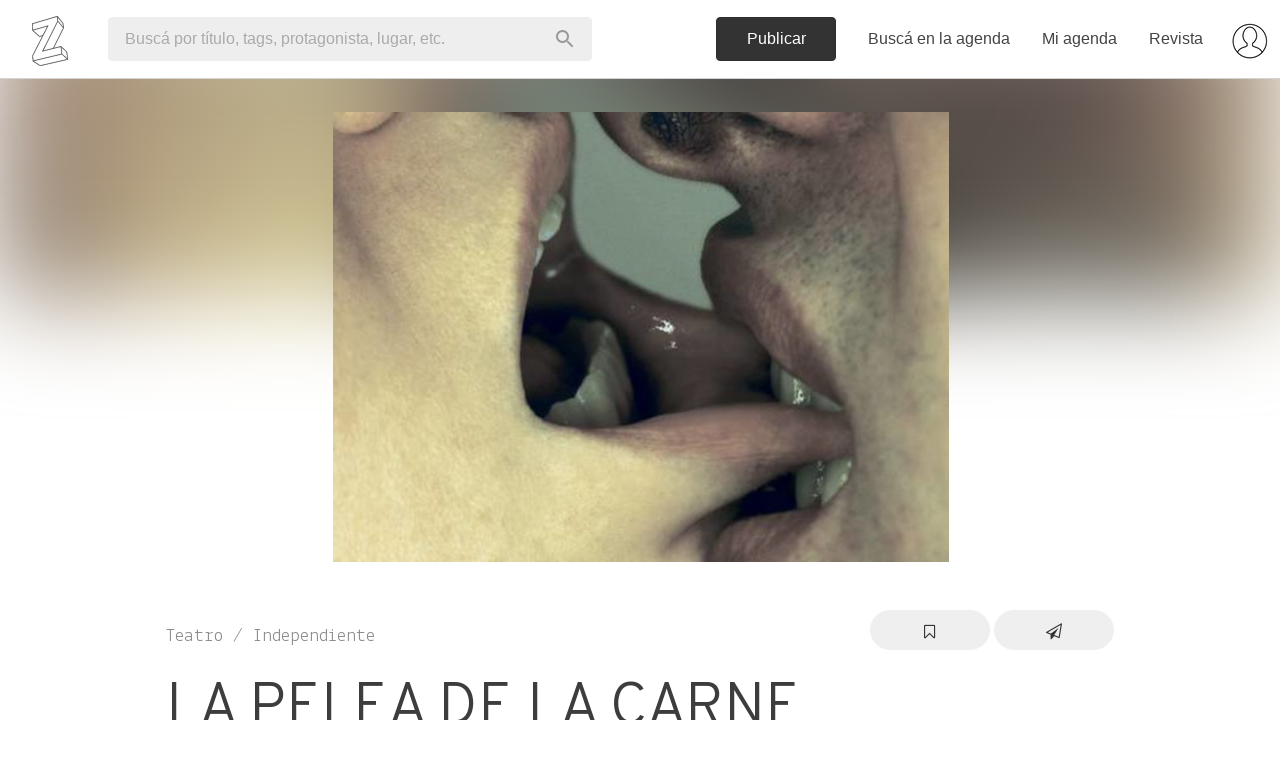

--- FILE ---
content_type: text/html; charset=utf-8
request_url: https://www.zibilia.com/=LaPeleaDeLaCarne
body_size: 30022
content:
<!DOCTYPE html>
<html>
  <head>
    <meta http-equiv="content-type" content="text/html;charset=UTF-8" />
    <meta http-equiv="X-UA-Compatible" content="IE=edge">
<script type="text/javascript">window.NREUM||(NREUM={});NREUM.info={"beacon":"bam.nr-data.net","errorBeacon":"bam.nr-data.net","licenseKey":"c8d005d3cf","applicationID":"3904452","transactionName":"cVdcFRdcWFlRQ0kAEldWRg4WHEddW0Y=","queueTime":0,"applicationTime":283,"agent":""}</script>
<script type="text/javascript">(window.NREUM||(NREUM={})).init={ajax:{deny_list:["bam.nr-data.net"]},feature_flags:["soft_nav"]};(window.NREUM||(NREUM={})).loader_config={licenseKey:"c8d005d3cf",applicationID:"3904452",browserID:"3904468"};;/*! For license information please see nr-loader-rum-1.308.0.min.js.LICENSE.txt */
(()=>{var e,t,r={163:(e,t,r)=>{"use strict";r.d(t,{j:()=>E});var n=r(384),i=r(1741);var a=r(2555);r(860).K7.genericEvents;const s="experimental.resources",o="register",c=e=>{if(!e||"string"!=typeof e)return!1;try{document.createDocumentFragment().querySelector(e)}catch{return!1}return!0};var d=r(2614),u=r(944),l=r(8122);const f="[data-nr-mask]",g=e=>(0,l.a)(e,(()=>{const e={feature_flags:[],experimental:{allow_registered_children:!1,resources:!1},mask_selector:"*",block_selector:"[data-nr-block]",mask_input_options:{color:!1,date:!1,"datetime-local":!1,email:!1,month:!1,number:!1,range:!1,search:!1,tel:!1,text:!1,time:!1,url:!1,week:!1,textarea:!1,select:!1,password:!0}};return{ajax:{deny_list:void 0,block_internal:!0,enabled:!0,autoStart:!0},api:{get allow_registered_children(){return e.feature_flags.includes(o)||e.experimental.allow_registered_children},set allow_registered_children(t){e.experimental.allow_registered_children=t},duplicate_registered_data:!1},browser_consent_mode:{enabled:!1},distributed_tracing:{enabled:void 0,exclude_newrelic_header:void 0,cors_use_newrelic_header:void 0,cors_use_tracecontext_headers:void 0,allowed_origins:void 0},get feature_flags(){return e.feature_flags},set feature_flags(t){e.feature_flags=t},generic_events:{enabled:!0,autoStart:!0},harvest:{interval:30},jserrors:{enabled:!0,autoStart:!0},logging:{enabled:!0,autoStart:!0},metrics:{enabled:!0,autoStart:!0},obfuscate:void 0,page_action:{enabled:!0},page_view_event:{enabled:!0,autoStart:!0},page_view_timing:{enabled:!0,autoStart:!0},performance:{capture_marks:!1,capture_measures:!1,capture_detail:!0,resources:{get enabled(){return e.feature_flags.includes(s)||e.experimental.resources},set enabled(t){e.experimental.resources=t},asset_types:[],first_party_domains:[],ignore_newrelic:!0}},privacy:{cookies_enabled:!0},proxy:{assets:void 0,beacon:void 0},session:{expiresMs:d.wk,inactiveMs:d.BB},session_replay:{autoStart:!0,enabled:!1,preload:!1,sampling_rate:10,error_sampling_rate:100,collect_fonts:!1,inline_images:!1,fix_stylesheets:!0,mask_all_inputs:!0,get mask_text_selector(){return e.mask_selector},set mask_text_selector(t){c(t)?e.mask_selector="".concat(t,",").concat(f):""===t||null===t?e.mask_selector=f:(0,u.R)(5,t)},get block_class(){return"nr-block"},get ignore_class(){return"nr-ignore"},get mask_text_class(){return"nr-mask"},get block_selector(){return e.block_selector},set block_selector(t){c(t)?e.block_selector+=",".concat(t):""!==t&&(0,u.R)(6,t)},get mask_input_options(){return e.mask_input_options},set mask_input_options(t){t&&"object"==typeof t?e.mask_input_options={...t,password:!0}:(0,u.R)(7,t)}},session_trace:{enabled:!0,autoStart:!0},soft_navigations:{enabled:!0,autoStart:!0},spa:{enabled:!0,autoStart:!0},ssl:void 0,user_actions:{enabled:!0,elementAttributes:["id","className","tagName","type"]}}})());var p=r(6154),m=r(9324);let h=0;const v={buildEnv:m.F3,distMethod:m.Xs,version:m.xv,originTime:p.WN},b={consented:!1},y={appMetadata:{},get consented(){return this.session?.state?.consent||b.consented},set consented(e){b.consented=e},customTransaction:void 0,denyList:void 0,disabled:!1,harvester:void 0,isolatedBacklog:!1,isRecording:!1,loaderType:void 0,maxBytes:3e4,obfuscator:void 0,onerror:void 0,ptid:void 0,releaseIds:{},session:void 0,timeKeeper:void 0,registeredEntities:[],jsAttributesMetadata:{bytes:0},get harvestCount(){return++h}},_=e=>{const t=(0,l.a)(e,y),r=Object.keys(v).reduce((e,t)=>(e[t]={value:v[t],writable:!1,configurable:!0,enumerable:!0},e),{});return Object.defineProperties(t,r)};var w=r(5701);const x=e=>{const t=e.startsWith("http");e+="/",r.p=t?e:"https://"+e};var R=r(7836),k=r(3241);const A={accountID:void 0,trustKey:void 0,agentID:void 0,licenseKey:void 0,applicationID:void 0,xpid:void 0},S=e=>(0,l.a)(e,A),T=new Set;function E(e,t={},r,s){let{init:o,info:c,loader_config:d,runtime:u={},exposed:l=!0}=t;if(!c){const e=(0,n.pV)();o=e.init,c=e.info,d=e.loader_config}e.init=g(o||{}),e.loader_config=S(d||{}),c.jsAttributes??={},p.bv&&(c.jsAttributes.isWorker=!0),e.info=(0,a.D)(c);const f=e.init,m=[c.beacon,c.errorBeacon];T.has(e.agentIdentifier)||(f.proxy.assets&&(x(f.proxy.assets),m.push(f.proxy.assets)),f.proxy.beacon&&m.push(f.proxy.beacon),e.beacons=[...m],function(e){const t=(0,n.pV)();Object.getOwnPropertyNames(i.W.prototype).forEach(r=>{const n=i.W.prototype[r];if("function"!=typeof n||"constructor"===n)return;let a=t[r];e[r]&&!1!==e.exposed&&"micro-agent"!==e.runtime?.loaderType&&(t[r]=(...t)=>{const n=e[r](...t);return a?a(...t):n})})}(e),(0,n.US)("activatedFeatures",w.B)),u.denyList=[...f.ajax.deny_list||[],...f.ajax.block_internal?m:[]],u.ptid=e.agentIdentifier,u.loaderType=r,e.runtime=_(u),T.has(e.agentIdentifier)||(e.ee=R.ee.get(e.agentIdentifier),e.exposed=l,(0,k.W)({agentIdentifier:e.agentIdentifier,drained:!!w.B?.[e.agentIdentifier],type:"lifecycle",name:"initialize",feature:void 0,data:e.config})),T.add(e.agentIdentifier)}},384:(e,t,r)=>{"use strict";r.d(t,{NT:()=>s,US:()=>u,Zm:()=>o,bQ:()=>d,dV:()=>c,pV:()=>l});var n=r(6154),i=r(1863),a=r(1910);const s={beacon:"bam.nr-data.net",errorBeacon:"bam.nr-data.net"};function o(){return n.gm.NREUM||(n.gm.NREUM={}),void 0===n.gm.newrelic&&(n.gm.newrelic=n.gm.NREUM),n.gm.NREUM}function c(){let e=o();return e.o||(e.o={ST:n.gm.setTimeout,SI:n.gm.setImmediate||n.gm.setInterval,CT:n.gm.clearTimeout,XHR:n.gm.XMLHttpRequest,REQ:n.gm.Request,EV:n.gm.Event,PR:n.gm.Promise,MO:n.gm.MutationObserver,FETCH:n.gm.fetch,WS:n.gm.WebSocket},(0,a.i)(...Object.values(e.o))),e}function d(e,t){let r=o();r.initializedAgents??={},t.initializedAt={ms:(0,i.t)(),date:new Date},r.initializedAgents[e]=t}function u(e,t){o()[e]=t}function l(){return function(){let e=o();const t=e.info||{};e.info={beacon:s.beacon,errorBeacon:s.errorBeacon,...t}}(),function(){let e=o();const t=e.init||{};e.init={...t}}(),c(),function(){let e=o();const t=e.loader_config||{};e.loader_config={...t}}(),o()}},782:(e,t,r)=>{"use strict";r.d(t,{T:()=>n});const n=r(860).K7.pageViewTiming},860:(e,t,r)=>{"use strict";r.d(t,{$J:()=>u,K7:()=>c,P3:()=>d,XX:()=>i,Yy:()=>o,df:()=>a,qY:()=>n,v4:()=>s});const n="events",i="jserrors",a="browser/blobs",s="rum",o="browser/logs",c={ajax:"ajax",genericEvents:"generic_events",jserrors:i,logging:"logging",metrics:"metrics",pageAction:"page_action",pageViewEvent:"page_view_event",pageViewTiming:"page_view_timing",sessionReplay:"session_replay",sessionTrace:"session_trace",softNav:"soft_navigations",spa:"spa"},d={[c.pageViewEvent]:1,[c.pageViewTiming]:2,[c.metrics]:3,[c.jserrors]:4,[c.spa]:5,[c.ajax]:6,[c.sessionTrace]:7,[c.softNav]:8,[c.sessionReplay]:9,[c.logging]:10,[c.genericEvents]:11},u={[c.pageViewEvent]:s,[c.pageViewTiming]:n,[c.ajax]:n,[c.spa]:n,[c.softNav]:n,[c.metrics]:i,[c.jserrors]:i,[c.sessionTrace]:a,[c.sessionReplay]:a,[c.logging]:o,[c.genericEvents]:"ins"}},944:(e,t,r)=>{"use strict";r.d(t,{R:()=>i});var n=r(3241);function i(e,t){"function"==typeof console.debug&&(console.debug("New Relic Warning: https://github.com/newrelic/newrelic-browser-agent/blob/main/docs/warning-codes.md#".concat(e),t),(0,n.W)({agentIdentifier:null,drained:null,type:"data",name:"warn",feature:"warn",data:{code:e,secondary:t}}))}},1687:(e,t,r)=>{"use strict";r.d(t,{Ak:()=>d,Ze:()=>f,x3:()=>u});var n=r(3241),i=r(7836),a=r(3606),s=r(860),o=r(2646);const c={};function d(e,t){const r={staged:!1,priority:s.P3[t]||0};l(e),c[e].get(t)||c[e].set(t,r)}function u(e,t){e&&c[e]&&(c[e].get(t)&&c[e].delete(t),p(e,t,!1),c[e].size&&g(e))}function l(e){if(!e)throw new Error("agentIdentifier required");c[e]||(c[e]=new Map)}function f(e="",t="feature",r=!1){if(l(e),!e||!c[e].get(t)||r)return p(e,t);c[e].get(t).staged=!0,g(e)}function g(e){const t=Array.from(c[e]);t.every(([e,t])=>t.staged)&&(t.sort((e,t)=>e[1].priority-t[1].priority),t.forEach(([t])=>{c[e].delete(t),p(e,t)}))}function p(e,t,r=!0){const s=e?i.ee.get(e):i.ee,c=a.i.handlers;if(!s.aborted&&s.backlog&&c){if((0,n.W)({agentIdentifier:e,type:"lifecycle",name:"drain",feature:t}),r){const e=s.backlog[t],r=c[t];if(r){for(let t=0;e&&t<e.length;++t)m(e[t],r);Object.entries(r).forEach(([e,t])=>{Object.values(t||{}).forEach(t=>{t[0]?.on&&t[0]?.context()instanceof o.y&&t[0].on(e,t[1])})})}}s.isolatedBacklog||delete c[t],s.backlog[t]=null,s.emit("drain-"+t,[])}}function m(e,t){var r=e[1];Object.values(t[r]||{}).forEach(t=>{var r=e[0];if(t[0]===r){var n=t[1],i=e[3],a=e[2];n.apply(i,a)}})}},1738:(e,t,r)=>{"use strict";r.d(t,{U:()=>g,Y:()=>f});var n=r(3241),i=r(9908),a=r(1863),s=r(944),o=r(5701),c=r(3969),d=r(8362),u=r(860),l=r(4261);function f(e,t,r,a){const f=a||r;!f||f[e]&&f[e]!==d.d.prototype[e]||(f[e]=function(){(0,i.p)(c.xV,["API/"+e+"/called"],void 0,u.K7.metrics,r.ee),(0,n.W)({agentIdentifier:r.agentIdentifier,drained:!!o.B?.[r.agentIdentifier],type:"data",name:"api",feature:l.Pl+e,data:{}});try{return t.apply(this,arguments)}catch(e){(0,s.R)(23,e)}})}function g(e,t,r,n,s){const o=e.info;null===r?delete o.jsAttributes[t]:o.jsAttributes[t]=r,(s||null===r)&&(0,i.p)(l.Pl+n,[(0,a.t)(),t,r],void 0,"session",e.ee)}},1741:(e,t,r)=>{"use strict";r.d(t,{W:()=>a});var n=r(944),i=r(4261);class a{#e(e,...t){if(this[e]!==a.prototype[e])return this[e](...t);(0,n.R)(35,e)}addPageAction(e,t){return this.#e(i.hG,e,t)}register(e){return this.#e(i.eY,e)}recordCustomEvent(e,t){return this.#e(i.fF,e,t)}setPageViewName(e,t){return this.#e(i.Fw,e,t)}setCustomAttribute(e,t,r){return this.#e(i.cD,e,t,r)}noticeError(e,t){return this.#e(i.o5,e,t)}setUserId(e,t=!1){return this.#e(i.Dl,e,t)}setApplicationVersion(e){return this.#e(i.nb,e)}setErrorHandler(e){return this.#e(i.bt,e)}addRelease(e,t){return this.#e(i.k6,e,t)}log(e,t){return this.#e(i.$9,e,t)}start(){return this.#e(i.d3)}finished(e){return this.#e(i.BL,e)}recordReplay(){return this.#e(i.CH)}pauseReplay(){return this.#e(i.Tb)}addToTrace(e){return this.#e(i.U2,e)}setCurrentRouteName(e){return this.#e(i.PA,e)}interaction(e){return this.#e(i.dT,e)}wrapLogger(e,t,r){return this.#e(i.Wb,e,t,r)}measure(e,t){return this.#e(i.V1,e,t)}consent(e){return this.#e(i.Pv,e)}}},1863:(e,t,r)=>{"use strict";function n(){return Math.floor(performance.now())}r.d(t,{t:()=>n})},1910:(e,t,r)=>{"use strict";r.d(t,{i:()=>a});var n=r(944);const i=new Map;function a(...e){return e.every(e=>{if(i.has(e))return i.get(e);const t="function"==typeof e?e.toString():"",r=t.includes("[native code]"),a=t.includes("nrWrapper");return r||a||(0,n.R)(64,e?.name||t),i.set(e,r),r})}},2555:(e,t,r)=>{"use strict";r.d(t,{D:()=>o,f:()=>s});var n=r(384),i=r(8122);const a={beacon:n.NT.beacon,errorBeacon:n.NT.errorBeacon,licenseKey:void 0,applicationID:void 0,sa:void 0,queueTime:void 0,applicationTime:void 0,ttGuid:void 0,user:void 0,account:void 0,product:void 0,extra:void 0,jsAttributes:{},userAttributes:void 0,atts:void 0,transactionName:void 0,tNamePlain:void 0};function s(e){try{return!!e.licenseKey&&!!e.errorBeacon&&!!e.applicationID}catch(e){return!1}}const o=e=>(0,i.a)(e,a)},2614:(e,t,r)=>{"use strict";r.d(t,{BB:()=>s,H3:()=>n,g:()=>d,iL:()=>c,tS:()=>o,uh:()=>i,wk:()=>a});const n="NRBA",i="SESSION",a=144e5,s=18e5,o={STARTED:"session-started",PAUSE:"session-pause",RESET:"session-reset",RESUME:"session-resume",UPDATE:"session-update"},c={SAME_TAB:"same-tab",CROSS_TAB:"cross-tab"},d={OFF:0,FULL:1,ERROR:2}},2646:(e,t,r)=>{"use strict";r.d(t,{y:()=>n});class n{constructor(e){this.contextId=e}}},2843:(e,t,r)=>{"use strict";r.d(t,{G:()=>a,u:()=>i});var n=r(3878);function i(e,t=!1,r,i){(0,n.DD)("visibilitychange",function(){if(t)return void("hidden"===document.visibilityState&&e());e(document.visibilityState)},r,i)}function a(e,t,r){(0,n.sp)("pagehide",e,t,r)}},3241:(e,t,r)=>{"use strict";r.d(t,{W:()=>a});var n=r(6154);const i="newrelic";function a(e={}){try{n.gm.dispatchEvent(new CustomEvent(i,{detail:e}))}catch(e){}}},3606:(e,t,r)=>{"use strict";r.d(t,{i:()=>a});var n=r(9908);a.on=s;var i=a.handlers={};function a(e,t,r,a){s(a||n.d,i,e,t,r)}function s(e,t,r,i,a){a||(a="feature"),e||(e=n.d);var s=t[a]=t[a]||{};(s[r]=s[r]||[]).push([e,i])}},3878:(e,t,r)=>{"use strict";function n(e,t){return{capture:e,passive:!1,signal:t}}function i(e,t,r=!1,i){window.addEventListener(e,t,n(r,i))}function a(e,t,r=!1,i){document.addEventListener(e,t,n(r,i))}r.d(t,{DD:()=>a,jT:()=>n,sp:()=>i})},3969:(e,t,r)=>{"use strict";r.d(t,{TZ:()=>n,XG:()=>o,rs:()=>i,xV:()=>s,z_:()=>a});const n=r(860).K7.metrics,i="sm",a="cm",s="storeSupportabilityMetrics",o="storeEventMetrics"},4234:(e,t,r)=>{"use strict";r.d(t,{W:()=>a});var n=r(7836),i=r(1687);class a{constructor(e,t){this.agentIdentifier=e,this.ee=n.ee.get(e),this.featureName=t,this.blocked=!1}deregisterDrain(){(0,i.x3)(this.agentIdentifier,this.featureName)}}},4261:(e,t,r)=>{"use strict";r.d(t,{$9:()=>d,BL:()=>o,CH:()=>g,Dl:()=>_,Fw:()=>y,PA:()=>h,Pl:()=>n,Pv:()=>k,Tb:()=>l,U2:()=>a,V1:()=>R,Wb:()=>x,bt:()=>b,cD:()=>v,d3:()=>w,dT:()=>c,eY:()=>p,fF:()=>f,hG:()=>i,k6:()=>s,nb:()=>m,o5:()=>u});const n="api-",i="addPageAction",a="addToTrace",s="addRelease",o="finished",c="interaction",d="log",u="noticeError",l="pauseReplay",f="recordCustomEvent",g="recordReplay",p="register",m="setApplicationVersion",h="setCurrentRouteName",v="setCustomAttribute",b="setErrorHandler",y="setPageViewName",_="setUserId",w="start",x="wrapLogger",R="measure",k="consent"},5289:(e,t,r)=>{"use strict";r.d(t,{GG:()=>s,Qr:()=>c,sB:()=>o});var n=r(3878),i=r(6389);function a(){return"undefined"==typeof document||"complete"===document.readyState}function s(e,t){if(a())return e();const r=(0,i.J)(e),s=setInterval(()=>{a()&&(clearInterval(s),r())},500);(0,n.sp)("load",r,t)}function o(e){if(a())return e();(0,n.DD)("DOMContentLoaded",e)}function c(e){if(a())return e();(0,n.sp)("popstate",e)}},5607:(e,t,r)=>{"use strict";r.d(t,{W:()=>n});const n=(0,r(9566).bz)()},5701:(e,t,r)=>{"use strict";r.d(t,{B:()=>a,t:()=>s});var n=r(3241);const i=new Set,a={};function s(e,t){const r=t.agentIdentifier;a[r]??={},e&&"object"==typeof e&&(i.has(r)||(t.ee.emit("rumresp",[e]),a[r]=e,i.add(r),(0,n.W)({agentIdentifier:r,loaded:!0,drained:!0,type:"lifecycle",name:"load",feature:void 0,data:e})))}},6154:(e,t,r)=>{"use strict";r.d(t,{OF:()=>c,RI:()=>i,WN:()=>u,bv:()=>a,eN:()=>l,gm:()=>s,mw:()=>o,sb:()=>d});var n=r(1863);const i="undefined"!=typeof window&&!!window.document,a="undefined"!=typeof WorkerGlobalScope&&("undefined"!=typeof self&&self instanceof WorkerGlobalScope&&self.navigator instanceof WorkerNavigator||"undefined"!=typeof globalThis&&globalThis instanceof WorkerGlobalScope&&globalThis.navigator instanceof WorkerNavigator),s=i?window:"undefined"!=typeof WorkerGlobalScope&&("undefined"!=typeof self&&self instanceof WorkerGlobalScope&&self||"undefined"!=typeof globalThis&&globalThis instanceof WorkerGlobalScope&&globalThis),o=Boolean("hidden"===s?.document?.visibilityState),c=/iPad|iPhone|iPod/.test(s.navigator?.userAgent),d=c&&"undefined"==typeof SharedWorker,u=((()=>{const e=s.navigator?.userAgent?.match(/Firefox[/\s](\d+\.\d+)/);Array.isArray(e)&&e.length>=2&&e[1]})(),Date.now()-(0,n.t)()),l=()=>"undefined"!=typeof PerformanceNavigationTiming&&s?.performance?.getEntriesByType("navigation")?.[0]?.responseStart},6389:(e,t,r)=>{"use strict";function n(e,t=500,r={}){const n=r?.leading||!1;let i;return(...r)=>{n&&void 0===i&&(e.apply(this,r),i=setTimeout(()=>{i=clearTimeout(i)},t)),n||(clearTimeout(i),i=setTimeout(()=>{e.apply(this,r)},t))}}function i(e){let t=!1;return(...r)=>{t||(t=!0,e.apply(this,r))}}r.d(t,{J:()=>i,s:()=>n})},6630:(e,t,r)=>{"use strict";r.d(t,{T:()=>n});const n=r(860).K7.pageViewEvent},7699:(e,t,r)=>{"use strict";r.d(t,{It:()=>a,KC:()=>o,No:()=>i,qh:()=>s});var n=r(860);const i=16e3,a=1e6,s="SESSION_ERROR",o={[n.K7.logging]:!0,[n.K7.genericEvents]:!1,[n.K7.jserrors]:!1,[n.K7.ajax]:!1}},7836:(e,t,r)=>{"use strict";r.d(t,{P:()=>o,ee:()=>c});var n=r(384),i=r(8990),a=r(2646),s=r(5607);const o="nr@context:".concat(s.W),c=function e(t,r){var n={},s={},u={},l=!1;try{l=16===r.length&&d.initializedAgents?.[r]?.runtime.isolatedBacklog}catch(e){}var f={on:p,addEventListener:p,removeEventListener:function(e,t){var r=n[e];if(!r)return;for(var i=0;i<r.length;i++)r[i]===t&&r.splice(i,1)},emit:function(e,r,n,i,a){!1!==a&&(a=!0);if(c.aborted&&!i)return;t&&a&&t.emit(e,r,n);var o=g(n);m(e).forEach(e=>{e.apply(o,r)});var d=v()[s[e]];d&&d.push([f,e,r,o]);return o},get:h,listeners:m,context:g,buffer:function(e,t){const r=v();if(t=t||"feature",f.aborted)return;Object.entries(e||{}).forEach(([e,n])=>{s[n]=t,t in r||(r[t]=[])})},abort:function(){f._aborted=!0,Object.keys(f.backlog).forEach(e=>{delete f.backlog[e]})},isBuffering:function(e){return!!v()[s[e]]},debugId:r,backlog:l?{}:t&&"object"==typeof t.backlog?t.backlog:{},isolatedBacklog:l};return Object.defineProperty(f,"aborted",{get:()=>{let e=f._aborted||!1;return e||(t&&(e=t.aborted),e)}}),f;function g(e){return e&&e instanceof a.y?e:e?(0,i.I)(e,o,()=>new a.y(o)):new a.y(o)}function p(e,t){n[e]=m(e).concat(t)}function m(e){return n[e]||[]}function h(t){return u[t]=u[t]||e(f,t)}function v(){return f.backlog}}(void 0,"globalEE"),d=(0,n.Zm)();d.ee||(d.ee=c)},8122:(e,t,r)=>{"use strict";r.d(t,{a:()=>i});var n=r(944);function i(e,t){try{if(!e||"object"!=typeof e)return(0,n.R)(3);if(!t||"object"!=typeof t)return(0,n.R)(4);const r=Object.create(Object.getPrototypeOf(t),Object.getOwnPropertyDescriptors(t)),a=0===Object.keys(r).length?e:r;for(let s in a)if(void 0!==e[s])try{if(null===e[s]){r[s]=null;continue}Array.isArray(e[s])&&Array.isArray(t[s])?r[s]=Array.from(new Set([...e[s],...t[s]])):"object"==typeof e[s]&&"object"==typeof t[s]?r[s]=i(e[s],t[s]):r[s]=e[s]}catch(e){r[s]||(0,n.R)(1,e)}return r}catch(e){(0,n.R)(2,e)}}},8362:(e,t,r)=>{"use strict";r.d(t,{d:()=>a});var n=r(9566),i=r(1741);class a extends i.W{agentIdentifier=(0,n.LA)(16)}},8374:(e,t,r)=>{r.nc=(()=>{try{return document?.currentScript?.nonce}catch(e){}return""})()},8990:(e,t,r)=>{"use strict";r.d(t,{I:()=>i});var n=Object.prototype.hasOwnProperty;function i(e,t,r){if(n.call(e,t))return e[t];var i=r();if(Object.defineProperty&&Object.keys)try{return Object.defineProperty(e,t,{value:i,writable:!0,enumerable:!1}),i}catch(e){}return e[t]=i,i}},9324:(e,t,r)=>{"use strict";r.d(t,{F3:()=>i,Xs:()=>a,xv:()=>n});const n="1.308.0",i="PROD",a="CDN"},9566:(e,t,r)=>{"use strict";r.d(t,{LA:()=>o,bz:()=>s});var n=r(6154);const i="xxxxxxxx-xxxx-4xxx-yxxx-xxxxxxxxxxxx";function a(e,t){return e?15&e[t]:16*Math.random()|0}function s(){const e=n.gm?.crypto||n.gm?.msCrypto;let t,r=0;return e&&e.getRandomValues&&(t=e.getRandomValues(new Uint8Array(30))),i.split("").map(e=>"x"===e?a(t,r++).toString(16):"y"===e?(3&a()|8).toString(16):e).join("")}function o(e){const t=n.gm?.crypto||n.gm?.msCrypto;let r,i=0;t&&t.getRandomValues&&(r=t.getRandomValues(new Uint8Array(e)));const s=[];for(var o=0;o<e;o++)s.push(a(r,i++).toString(16));return s.join("")}},9908:(e,t,r)=>{"use strict";r.d(t,{d:()=>n,p:()=>i});var n=r(7836).ee.get("handle");function i(e,t,r,i,a){a?(a.buffer([e],i),a.emit(e,t,r)):(n.buffer([e],i),n.emit(e,t,r))}}},n={};function i(e){var t=n[e];if(void 0!==t)return t.exports;var a=n[e]={exports:{}};return r[e](a,a.exports,i),a.exports}i.m=r,i.d=(e,t)=>{for(var r in t)i.o(t,r)&&!i.o(e,r)&&Object.defineProperty(e,r,{enumerable:!0,get:t[r]})},i.f={},i.e=e=>Promise.all(Object.keys(i.f).reduce((t,r)=>(i.f[r](e,t),t),[])),i.u=e=>"nr-rum-1.308.0.min.js",i.o=(e,t)=>Object.prototype.hasOwnProperty.call(e,t),e={},t="NRBA-1.308.0.PROD:",i.l=(r,n,a,s)=>{if(e[r])e[r].push(n);else{var o,c;if(void 0!==a)for(var d=document.getElementsByTagName("script"),u=0;u<d.length;u++){var l=d[u];if(l.getAttribute("src")==r||l.getAttribute("data-webpack")==t+a){o=l;break}}if(!o){c=!0;var f={296:"sha512-+MIMDsOcckGXa1EdWHqFNv7P+JUkd5kQwCBr3KE6uCvnsBNUrdSt4a/3/L4j4TxtnaMNjHpza2/erNQbpacJQA=="};(o=document.createElement("script")).charset="utf-8",i.nc&&o.setAttribute("nonce",i.nc),o.setAttribute("data-webpack",t+a),o.src=r,0!==o.src.indexOf(window.location.origin+"/")&&(o.crossOrigin="anonymous"),f[s]&&(o.integrity=f[s])}e[r]=[n];var g=(t,n)=>{o.onerror=o.onload=null,clearTimeout(p);var i=e[r];if(delete e[r],o.parentNode&&o.parentNode.removeChild(o),i&&i.forEach(e=>e(n)),t)return t(n)},p=setTimeout(g.bind(null,void 0,{type:"timeout",target:o}),12e4);o.onerror=g.bind(null,o.onerror),o.onload=g.bind(null,o.onload),c&&document.head.appendChild(o)}},i.r=e=>{"undefined"!=typeof Symbol&&Symbol.toStringTag&&Object.defineProperty(e,Symbol.toStringTag,{value:"Module"}),Object.defineProperty(e,"__esModule",{value:!0})},i.p="https://js-agent.newrelic.com/",(()=>{var e={374:0,840:0};i.f.j=(t,r)=>{var n=i.o(e,t)?e[t]:void 0;if(0!==n)if(n)r.push(n[2]);else{var a=new Promise((r,i)=>n=e[t]=[r,i]);r.push(n[2]=a);var s=i.p+i.u(t),o=new Error;i.l(s,r=>{if(i.o(e,t)&&(0!==(n=e[t])&&(e[t]=void 0),n)){var a=r&&("load"===r.type?"missing":r.type),s=r&&r.target&&r.target.src;o.message="Loading chunk "+t+" failed: ("+a+": "+s+")",o.name="ChunkLoadError",o.type=a,o.request=s,n[1](o)}},"chunk-"+t,t)}};var t=(t,r)=>{var n,a,[s,o,c]=r,d=0;if(s.some(t=>0!==e[t])){for(n in o)i.o(o,n)&&(i.m[n]=o[n]);if(c)c(i)}for(t&&t(r);d<s.length;d++)a=s[d],i.o(e,a)&&e[a]&&e[a][0](),e[a]=0},r=self["webpackChunk:NRBA-1.308.0.PROD"]=self["webpackChunk:NRBA-1.308.0.PROD"]||[];r.forEach(t.bind(null,0)),r.push=t.bind(null,r.push.bind(r))})(),(()=>{"use strict";i(8374);var e=i(8362),t=i(860);const r=Object.values(t.K7);var n=i(163);var a=i(9908),s=i(1863),o=i(4261),c=i(1738);var d=i(1687),u=i(4234),l=i(5289),f=i(6154),g=i(944),p=i(384);const m=e=>f.RI&&!0===e?.privacy.cookies_enabled;function h(e){return!!(0,p.dV)().o.MO&&m(e)&&!0===e?.session_trace.enabled}var v=i(6389),b=i(7699);class y extends u.W{constructor(e,t){super(e.agentIdentifier,t),this.agentRef=e,this.abortHandler=void 0,this.featAggregate=void 0,this.loadedSuccessfully=void 0,this.onAggregateImported=new Promise(e=>{this.loadedSuccessfully=e}),this.deferred=Promise.resolve(),!1===e.init[this.featureName].autoStart?this.deferred=new Promise((t,r)=>{this.ee.on("manual-start-all",(0,v.J)(()=>{(0,d.Ak)(e.agentIdentifier,this.featureName),t()}))}):(0,d.Ak)(e.agentIdentifier,t)}importAggregator(e,t,r={}){if(this.featAggregate)return;const n=async()=>{let n;await this.deferred;try{if(m(e.init)){const{setupAgentSession:t}=await i.e(296).then(i.bind(i,3305));n=t(e)}}catch(e){(0,g.R)(20,e),this.ee.emit("internal-error",[e]),(0,a.p)(b.qh,[e],void 0,this.featureName,this.ee)}try{if(!this.#t(this.featureName,n,e.init))return(0,d.Ze)(this.agentIdentifier,this.featureName),void this.loadedSuccessfully(!1);const{Aggregate:i}=await t();this.featAggregate=new i(e,r),e.runtime.harvester.initializedAggregates.push(this.featAggregate),this.loadedSuccessfully(!0)}catch(e){(0,g.R)(34,e),this.abortHandler?.(),(0,d.Ze)(this.agentIdentifier,this.featureName,!0),this.loadedSuccessfully(!1),this.ee&&this.ee.abort()}};f.RI?(0,l.GG)(()=>n(),!0):n()}#t(e,r,n){if(this.blocked)return!1;switch(e){case t.K7.sessionReplay:return h(n)&&!!r;case t.K7.sessionTrace:return!!r;default:return!0}}}var _=i(6630),w=i(2614),x=i(3241);class R extends y{static featureName=_.T;constructor(e){var t;super(e,_.T),this.setupInspectionEvents(e.agentIdentifier),t=e,(0,c.Y)(o.Fw,function(e,r){"string"==typeof e&&("/"!==e.charAt(0)&&(e="/"+e),t.runtime.customTransaction=(r||"http://custom.transaction")+e,(0,a.p)(o.Pl+o.Fw,[(0,s.t)()],void 0,void 0,t.ee))},t),this.importAggregator(e,()=>i.e(296).then(i.bind(i,3943)))}setupInspectionEvents(e){const t=(t,r)=>{t&&(0,x.W)({agentIdentifier:e,timeStamp:t.timeStamp,loaded:"complete"===t.target.readyState,type:"window",name:r,data:t.target.location+""})};(0,l.sB)(e=>{t(e,"DOMContentLoaded")}),(0,l.GG)(e=>{t(e,"load")}),(0,l.Qr)(e=>{t(e,"navigate")}),this.ee.on(w.tS.UPDATE,(t,r)=>{(0,x.W)({agentIdentifier:e,type:"lifecycle",name:"session",data:r})})}}class k extends e.d{constructor(e){var t;(super(),f.gm)?(this.features={},(0,p.bQ)(this.agentIdentifier,this),this.desiredFeatures=new Set(e.features||[]),this.desiredFeatures.add(R),(0,n.j)(this,e,e.loaderType||"agent"),t=this,(0,c.Y)(o.cD,function(e,r,n=!1){if("string"==typeof e){if(["string","number","boolean"].includes(typeof r)||null===r)return(0,c.U)(t,e,r,o.cD,n);(0,g.R)(40,typeof r)}else(0,g.R)(39,typeof e)},t),function(e){(0,c.Y)(o.Dl,function(t,r=!1){if("string"!=typeof t&&null!==t)return void(0,g.R)(41,typeof t);const n=e.info.jsAttributes["enduser.id"];r&&null!=n&&n!==t?(0,a.p)(o.Pl+"setUserIdAndResetSession",[t],void 0,"session",e.ee):(0,c.U)(e,"enduser.id",t,o.Dl,!0)},e)}(this),function(e){(0,c.Y)(o.nb,function(t){if("string"==typeof t||null===t)return(0,c.U)(e,"application.version",t,o.nb,!1);(0,g.R)(42,typeof t)},e)}(this),function(e){(0,c.Y)(o.d3,function(){e.ee.emit("manual-start-all")},e)}(this),function(e){(0,c.Y)(o.Pv,function(t=!0){if("boolean"==typeof t){if((0,a.p)(o.Pl+o.Pv,[t],void 0,"session",e.ee),e.runtime.consented=t,t){const t=e.features.page_view_event;t.onAggregateImported.then(e=>{const r=t.featAggregate;e&&!r.sentRum&&r.sendRum()})}}else(0,g.R)(65,typeof t)},e)}(this),this.run()):(0,g.R)(21)}get config(){return{info:this.info,init:this.init,loader_config:this.loader_config,runtime:this.runtime}}get api(){return this}run(){try{const e=function(e){const t={};return r.forEach(r=>{t[r]=!!e[r]?.enabled}),t}(this.init),n=[...this.desiredFeatures];n.sort((e,r)=>t.P3[e.featureName]-t.P3[r.featureName]),n.forEach(r=>{if(!e[r.featureName]&&r.featureName!==t.K7.pageViewEvent)return;if(r.featureName===t.K7.spa)return void(0,g.R)(67);const n=function(e){switch(e){case t.K7.ajax:return[t.K7.jserrors];case t.K7.sessionTrace:return[t.K7.ajax,t.K7.pageViewEvent];case t.K7.sessionReplay:return[t.K7.sessionTrace];case t.K7.pageViewTiming:return[t.K7.pageViewEvent];default:return[]}}(r.featureName).filter(e=>!(e in this.features));n.length>0&&(0,g.R)(36,{targetFeature:r.featureName,missingDependencies:n}),this.features[r.featureName]=new r(this)})}catch(e){(0,g.R)(22,e);for(const e in this.features)this.features[e].abortHandler?.();const t=(0,p.Zm)();delete t.initializedAgents[this.agentIdentifier]?.features,delete this.sharedAggregator;return t.ee.get(this.agentIdentifier).abort(),!1}}}var A=i(2843),S=i(782);class T extends y{static featureName=S.T;constructor(e){super(e,S.T),f.RI&&((0,A.u)(()=>(0,a.p)("docHidden",[(0,s.t)()],void 0,S.T,this.ee),!0),(0,A.G)(()=>(0,a.p)("winPagehide",[(0,s.t)()],void 0,S.T,this.ee)),this.importAggregator(e,()=>i.e(296).then(i.bind(i,2117))))}}var E=i(3969);class I extends y{static featureName=E.TZ;constructor(e){super(e,E.TZ),f.RI&&document.addEventListener("securitypolicyviolation",e=>{(0,a.p)(E.xV,["Generic/CSPViolation/Detected"],void 0,this.featureName,this.ee)}),this.importAggregator(e,()=>i.e(296).then(i.bind(i,9623)))}}new k({features:[R,T,I],loaderType:"lite"})})()})();</script>
    <meta name="viewport" content="width=device-width, initial-scale=1">
    <title>La Pelea De La Carne</title>
    <meta name="description" content='Teatro. Las casas se desmayan porque el odio ha entrado; el país está ocupado y yo tengo miedo al futuro. Esta espe... Encontrá más eventos en Zibilia.'/>

    <link rel="stylesheet" media="screen" href="/assets/application-f918530f316f46d0424d73a4e4825435e516beaf2cf086dd5f5371e069137b71.css" />
    <script src="/assets/moment_index-5666167e2d49ef5ca6785836232d1ddb5cee988e125b00a46d31dbe17d868bac.js"></script>
<script src="/assets/application-ef8ba147a79a937d9b1c5bce2843b70034e7a9cc2c22cc616584b90825fe039b.js"></script>
<script src="/assets/react_index-e9a92bae91267c88d6918b9bf88b0d07b5f380797bd8d714490f783df603c668.js"></script>
<script src="/assets/today-nav_index-76f113b96dfb67239e5d04f9ed601035900e7f12bc1289c92722d31dd090a4b3.js"></script>
    <meta name="csrf-param" content="authenticity_token" />
<meta name="csrf-token" content="PMug2TI7XucYzLtAga07vjiSFdLT9SWeqsqp+tOqH1mCzYA/KNyMyMFIWdgYtzKtnwqVZufga7Cwnk2H2IVdbQ==" />
    <script type='application/ld+json'>
[{"@context":"https://schema.org","@type":"TheaterEvent","@id":"http://www.zibilia.com/=LaPeleaDeLaCarne","name":"La Pelea De La Carne","url":"http://www.zibilia.com/=LaPeleaDeLaCarne","description":"Las casas se desmayan porque el odio ha entrado; el país está ocupado y yo tengo miedo al futuro. Esta espera tensa rebota como un eco asesino en las habitaciones; no tengo a dónde ir, no hay a dónde ir. \n\nMientras afuera el lujurioso plomo baila ...","image":"https://s3-sa-east-1.amazonaws.com/zibilia/eventos/cover/950x/62745.jpg?1692317289","startDate":"2023-09-08","location":[{"@id":"http://www.zibilia.com/ElPortonDeSanchez"}],"performer":[],"eventStatus":"https://schema.org/EventScheduled","eventAttendanceMode":"https://schema.org/OfflineEventAttendanceMode"},{"@context":"https://schema.org","@type":"PerformingArtsTheater","@id":"http://www.zibilia.com/ElPortonDeSanchez","name":"El Portón De Sánchez","address":"Sánchez de Bustamante  1034","url":"http://www.zibilia.com/ElPortonDeSanchez","sameAs":"http://www.alternativateatral.com.ar/espacio93-el-porton-de-sanchez","geo":{"@type":"GeoCoordinates","latitude":-34.5987,"longitude":-58.4133},"description":"Inaugurado hacia agosto de 2000, el Portón de Sánchez es un pequeño centro cultural que propone diversas actividades artísticas a la comunidad.\nEl establecimiento cuenta con tres espacios: una sala teatral con capacidad para 120 personas, una sala...","image":"https://s3-sa-east-1.amazonaws.com/zibilia/lugares/cover/950x/113.jpg?1404830326"}]
</script>

    <meta content='Zibilia' property='og:site_name'>
<meta content='La Pelea De La Carne' property='og:title'>
<meta content='https://www.zibilia.com/=LaPeleaDeLaCarne' property='og:url'>
<meta content='Las casas se desmayan porque el odio ha entrado; el país está ocupado y yo tengo miedo al futuro. Esta espera tensa rebota como un eco asesino en las habitaciones; no tengo a dónde ir, no hay a dónde ir. &#x000A;&#x000A;Mientras afuera el lujurioso plomo baila sensual, adentro todos estamos abismados, pero de golpe, una idea me perforó como una bala, como una sigilosa misión… &#x000A;&#x000A;Aunque en tiempos de guerra no hay lugar para la seducción, porque ya no se besa como antes… tal vez yo logre encenderlos, tal vez consiga la belleza incluso en el caos más oscuro, quién sabe.' property='og:description'>
<meta content='https://s3-sa-east-1.amazonaws.com/zibilia/eventos/cover/950x/62745.jpg?1692317289' property='og:image'>
<meta content='950' property='og:image:width'>
<meta content='693' property='og:image:height'>

    <meta content='summary' name='twitter:card'>
<meta content='@zibilia_' name='twitter:site'>

    <style>
  @import url('https://fonts.googleapis.com/css?family=Lekton:400,600,700|Overpass:300,400,800|Source+Code+Pro:400,500|Lato');
</style>

    <script type="text/javascript"> $(function() { $('body').removeClass("no-js").addClass("js"); });</script>
    <!--[if lt IE 9]>
      <script src="/assets/html5shiv-0c11e5f76fec2fec19d5850f19adf9db41a040ab157545eaa68191b5b250e730.js"></script>
    <![endif]-->

    <link rel="apple-touch-icon" sizes="180x180" href="/apple-touch-icon.png">
    <link rel="icon" type="image/png" href="/favicon-32x32.png?v=2" sizes="32x32">
    <link rel="icon" type="image/png" href="/favicon-16x16.png?v=2" sizes="16x16">
    <link rel="manifest" href="/site.webmanifest">
    <link rel="mask-icon" href="/safari-pinned-tab.svg" color="#5bbad5">
    <meta name="theme-color" content="#ffffff">

    <!-- Google AdSense -->
    <script async src="//pagead2.googlesyndication.com/pagead/js/adsbygoogle.js"></script>
    <script>
      (adsbygoogle = window.adsbygoogle || []).push({ google_ad_client: "ca-pub-4650161374122594", enable_page_level_ads: true });
    </script>

    <!-- Google AdManager -->
    <script async src="https://securepubads.g.doubleclick.net/tag/js/gpt.js"></script>
    <script>var googletag = googletag || {}; googletag.cmd = googletag.cmd || [];</script>

    <!-- DataLayer x3 (current_user + variable + content_for) -->


    <script>
  window.dataLayer = window.dataLayer || [];
  window.dataLayer.push({"content_group":"teatro","content_id":"LaPeleaDeLaCarne","content_type":"event","page_title":"EventDetail"})
</script>


    <!-- Google Tag Manager -->
    <script>(function(w,d,s,l,i){w[l]=w[l]||[];w[l].push({'gtm.start':
    new Date().getTime(),event:'gtm.js'});var f=d.getElementsByTagName(s)[0],
    j=d.createElement(s),dl=l!='dataLayer'?'&l='+l:'';j.async=true;j.src=
      'https://www.googletagmanager.com/gtm.js?id='+i+dl;f.parentNode.insertBefore(j,f);
    })(window,document,'script','dataLayer','GTM-W4Q2QJZ');</script>
    <!-- End Google Tag Manager -->

    <script src="/assets/mobile/venue_switcher-5917e3410520a1715e9a95026b166ea724277cd8a2930fbccfb1a1ea117a7eba.js"></script><link href='https://www.zibilia.com/=LaPeleaDeLaCarne' rel='canonical'>
<style>
  html { overflow: initial auto !important; }
  .actions .btn:is(.js-modal-share),
  .actions .btn:is(.js-save-event),
  .actions .btn:is(.js-unsave-event) { min-width: initial; }
</style>
<script>
  googletag.cmd.push(function() {
    googletag.defineSlot('/21664964569/zbl-web_event_side-atf_300x250', [300, 250], 'div-gpt-ad-1550160297713-0').addService(googletag.pubads());
    googletag.defineSlot('\/21664964569\/zbl-web_event_side-atf_300x600', [300.0, 600.0], 'div-gpt-ad-1528342784657-0').addService(googletag.pubads());
    googletag.defineSlot('/21664964569/zbl-web_event_side-btf_300x250', [300, 250], 'div-gpt-ad-1542391552343-0').addService(googletag.pubads());
    googletag.pubads().enableSingleRequest();
    googletag.enableServices();
  });
</script>

  </head>
  <!--[if lt IE 9 ]> <body class="no-js ie"> <![endif]-->
  <!--[if (gte IE 9)|!(IE)]><!-->
    <body class="antialiased no-js guest"
          data-logged-in="false"
          data-city="bue"
          data-locale="es-AR"> <!--<![endif]-->

      <!-- Google Tag Manager (noscript) -->
      <noscript><iframe src="https://www.googletagmanager.com/ns.html?id=GTM-W4Q2QJZ"
          height="0" width="0" style="display:none;visibility:hidden"></iframe></noscript>
      <!-- End Google Tag Manager (noscript) -->

    <nav class='NavBar navbar navbar-default navbar-fixed-top hidden-xs' role='navigation'>
<div class='container-fluid'>
<div class='navbar-header'>
<button class='navbar-toggle' data-target='#js-navbar-menu' data-toggle='collapse' type='button'>
<span class='sr-only'>Toggle navigation</span>
<span class='icon-bar'></span>
<span class='icon-bar'></span>
<span class='icon-bar'></span>
</button>
<a class='Logo navbar-brand' href='/'>
<svg xmlns="http://www.w3.org/2000/svg" height="50" viewBox="0 0 93.56 126.92"><path d="M91.15,91.09,75.65,76.64l-19,4.64,25.76-50.7.22-.44L81.17,18.21,66.16,0,0,19.16,1.18,37.08,19.35,52.75l7.73-2.07-26,49.84L2,115,21.1,126.92l72.45-16.19Zm-1.41.72,2,16.34L78.19,95.87l-2-16.75ZM54.8,81.74,29.21,88,67.27,14.12,80.91,30.35ZM79.74,18.82l1.07,9.1L67.61,12.21,66.52,3Zm-60,32.3L3,36.56,39.81,26.27,28,48.9Zm23-27.2L2.55,35.15l-1-14.9L64.89,1.91l1.31,11L26.4,90.21,74.62,78.43,76.72,96,3.37,113.13,2.6,100.84ZM21.38,125.33,4.11,114.48l73.5-17.13,13.68,12.37Z" stroke="#454545" stroke-width="0.5px" fill="#454545"/></svg>

</a>
<div class='navbar-left visible-sm visible-xs'>
<form action='/search' class='navbar-form' role='search'>
<input class='form-control search-control' name='q' placeholder='Buscar en Zibilia' type='search'>
<input class='hidden' name='search_context' value='search_bar'>
<input class='hidden' type='submit'>
</form>
</div>
</div>
<div class='navbar-collapse collapse' id='js-navbar-menu'>
<div class='navbar-left'>
<form action='/search' class='navbar-form' role='search'>
<input autocomplete='off' class='form-control search-control' id='q' name='q' placeholder='Buscá por título, tags, protagonista, lugar, etc.' type='search'>
<input class='hidden' name='search_context' value='search_bar'>
<input class='hidden' type='submit'>
</form>
</div>
<ul class='nav navbar-nav navbar-right'>
<li>
<p class='navbar-btn mrm'>
<a class='btn btn-info' href='/publicar'>Publicar</a>
</p>
</li>
<li class='hidden-md'>
<a href='/bue'>Buscá en la agenda</a>
</li>
<li class='hidden-md'>
<a href='/agenda' rel='nofollow'>Mi agenda</a>
</li>
<li class='hidden-md'>
<a href='/revista'>Revista</a>
</li>
<li class='visible-md dropdown'>
<a class='three-dots dropdown-toggle' data-toggle='dropdown' href='#'>
<?xml version="1.0" ?>
<svg enable-background="new 0 0 32 32" id="Glyph" version="1.1" viewBox="0 0 32 32" xml:space="preserve" xmlns="http://www.w3.org/2000/svg" xmlns:xlink="http://www.w3.org/1999/xlink">
<path d="M16,13c-1.654,0-3,1.346-3,3s1.346,3,3,3s3-1.346,3-3S17.654,13,16,13z" id="XMLID_287_"/>
<path d="M6,13c-1.654,0-3,1.346-3,3s1.346,3,3,3s3-1.346,3-3S7.654,13,6,13z" id="XMLID_289_"/>
<path d="M26,13c-1.654,0-3,1.346-3,3s1.346,3,3,3s3-1.346,3-3S27.654,13,26,13z" id="XMLID_291_"/>
</svg>

</a>
<ul class='dropdown-menu'>
<li>
<a href="/bue">Buscá en la agenda</a>
</li>
<li>
<a rel="nofollow" href="/agenda">Mi agenda</a>
</li>
<li>
<a href="/revista">Revista</a>
</li>
</ul>
</li>
<li class='guest-user'>
<a class='js-login' href='/login'>
<img src="/assets/user_icon-1f6491ac4c933c0cbfb2064c7ab88d3a3da52697e5e9ff0adda16e13c535d1a9.png" alt="User icon" />
</a>
</li>
</ul>
</div>
</div>
</nav>


    <div class="visible-xs">
        <nav class="NavBar container">
          <div class="navbar-top-mobile">Zibilia</div>
        </nav>
    </div>

    <div class='pre-main-cover' id='js-pre-main-cover' style="background-image: url('https://s3-sa-east-1.amazonaws.com/zibilia/eventos/cover/950x/62745.jpg?1692317289');"></div>


    <div id="page-overlay" class="hidden"></div>

    <div class="Main EventPage container" >
      <div id="nav-cover"></div>
      


<div class='row'>
<div class='col-md-10 col-md-offset-1'>
<div class='EventImg' id='js-cover' style="background-image: url('https://s3-sa-east-1.amazonaws.com/zibilia/eventos/cover/950x/62745.jpg?1692317289');">
</div>
</div>
</div>
<div class='row'>
<div class='col-md-7 col-md-offset-1'>
<div class='PageHeader'>
<h3 class='subtitle js-subtitle'>
Teatro / Independiente
</h3>
<h1 class='title'>
La Pelea De La Carne
</h1>
</div>
</div>
<div class='col-md-3'>
<div class='clearfix'>
<div class='actions pts flr hidden-xs hidden-sm' data-event-id='62745'>
<a class='btn btn-success btn-circle js-save-event' data-toggle='tooltip' title='Agendar'>
<i class='fa fa-bookmark-o'></i>
</a>
<a class='btn btn-success btn-circle js-modal-share' data-category='Teatro' data-event-title='La Pelea De La Carne' data-toggle='tooltip' data-url='https://www.zibilia.com/=LaPeleaDeLaCarne' title='Compartir'>
<i class='fa fa-send-o'></i>
</a>
</div>
</div>
</div>
</div>
<div class='row'>
<div class='col-md-3 col-md-push-8 hidden-xs hidden-sm'>
<div class='js-media-carousel carousel-gallery'></div>
<div class='panel panel-default no-border-radius'>
<div class='pvm phm'>
<br>
<h4 class='tac fwb'>$ 0</h4>
<br>
<a href="#" class="btn btn-primary btn-block" disabled="disabled">Conseguir Entradas</a>
<div class='mts'></div>

</div>
</div>
<div class='hidden-xs hidden-sm'>
<!-- /21664964569/zbl-web_event_side-atf_300x250 -->
<div class="mbl" id='div-gpt-ad-1550160297713-0' style='height:250px; width:300px'><script>googletag.cmd.push(function() { googletag.display('div-gpt-ad-1550160297713-0'); });</script></div>
<!-- /21664964569/zbl-web_event_side-btf_300x250 -->
<div class="mbl" id='div-gpt-ad-1542391552343-0' style='height:250px; width:300px'><script> googletag.cmd.push(function() { googletag.display('div-gpt-ad-1542391552343-0'); });</script></div>
<!-- /21664964569/zbl-web_event_side-atf_300x600 -->
<div id='div-gpt-ad-1528342784657-0' style='height:600px; width:300px'><script> googletag.cmd.push(function() { googletag.display('div-gpt-ad-1528342784657-0'); });</script></div>
</div>
</div>
<div class='col-md-7 col-md-pull-2'>
<div class='panel-description js-description clearfix'>
<p>Las casas se desmayan porque el odio ha entrado; el país está ocupado y yo tengo miedo al futuro. Esta espera tensa rebota como un eco asesino en las habitaciones; no tengo a dónde ir, no hay a dónde ir. </p>

<p>Mientras afuera el lujurioso plomo baila sensual, adentro todos estamos abismados, pero de golpe, una idea me perforó como una bala, como una sigilosa misión… </p>

<p>Aunque en tiempos de guerra no hay lugar para la seducción, porque ya no se besa como antes… tal vez yo logre encenderlos, tal vez consiga la belleza incluso en el caos más oscuro, quién sabe.</p>

</div>
<div class='phs mbl clearfix'>
<div class='dropdown flr js-translate'>
<button class='dropdown-toggle btn btn-default btn-sm' data-toggle='dropdown'>
Translate
&nbsp;
<span class='caret'></span>
</button>
<ul class='dropdown-menu'>
<li>
<a data-url='/translate/eventos/62745/description?lang=en' href='#'>English</a>
</li>
<li>
<a data-url='/translate/eventos/62745/description?lang=fr' href='#'>Français</a>
</li>
<li>
<a data-url='/translate/eventos/62745/description?lang=pt' href='#'>Português</a>
</li>
</ul>
</div>
</div>
<div class='PlayerList'>
<h3 class='section-heading'>Quiénes</h3>
<p class='mbl'>
<strong>Autor:</strong>
Alejandro Genes Radawski 
<span>//</span>
<strong>Actores:</strong>
Damián Albariño , Paulina Aliaga , Sofía Almuina , Micky Gaudino , Milagros Martino 
<span>//</span>
<strong>Dirección:</strong>
Alejandro Genes Radawski 
<span>//</span>
<strong>Escenografía:</strong>
Alejandro Genes Radawski 
<span>//</span>
<strong>Iluminación:</strong>
Ricardo Sica 
<span>//</span>
<strong>Vestuario:</strong>
Emilse Benitez 
<span>//</span>
<strong>Sonido:</strong>
Alejandro Genes Radawski 
</p>
</div>
<div class='mbl'>
<h3 class='section-heading'>Última fecha</h3>
<div class='UpcomingDates'>
<div class='row'>
<div class='tac col-xs-12'>
<h4>
vie
</h4>
<h2>
8
</h2>
</div>
</div>
<div class='tac pvm'>
<h3 class='flush'>
septiembre
/ 2023
</h3>
</div>
</div>
</div>

</div>
</div>
<div class='RelatedEvents'>
<h3 class='section-heading'>También te puede interesar</h3>
<div class='pam'>
<div class='EventList'>
<ul class='js-related' data-url='/eventos/62745/related'></ul>
</div>
</div>
</div>

    </div>

    <div class='hidden-xs hidden-sm'>
<div class='container-fluid pre-footer-strip'>
<div class='newsletter-form'>
<form action='https://app.mailerlite.com/webforms/submit/q1a7o4' class='validate form' method='post' target='_blank' validate>
<div class='container'>
<div class='row'>
<div class='col-sm-7'>
<div class='mvl'>
<label class='h2 flush upper fwb' for='newsletter-mail'>Recibí nuestras novedades</label>
<br>
<p class='flush'>Subscribite al newsletter y enterate de las mejores salidas</p>
</div>
</div>
<div class='col-sm-5'>
<div class='mvl pts'>
<div class='input-group input-group-lg'>
<input class='form-control' id='newsletter-mail' name='fields[email]' placeholder='Escribí tu mail' required type='email' value=''>
<input name='ml-submit' type='hidden' value='1'>
<span class='input-group-btn'>
<input class='btn btn-primary ml-submit' name='subscribe' type='submit' value='Suscribirme'>
</span>
</div>
</div>
</div>
</div>
</div>
</form>
</div>

</div>
<footer class='container-fluid footer'>
<div class='container'>
<div class='row'>
<div class='col-md-5ths col-sm-4 col-xs-12 mbm'>
<h4 class='ma0 mbs upper'>Agenda Urbana</h4>
<ul class='list-unstyled capitalize'>
<li>
<a href="/event_wizard/new">Publicá tu evento</a>
</li>
<li>
<a href="/bue">Eventos actuales</a>
</li>
<li>
<a href="/past_events">Eventos pasados</a>
</li>
</ul>
</div>
<div class='col-md-5ths col-sm-4 col-xs-12 mbm'>
<h4 class='ma0 mbs upper'>Carteleras</h4>
<ul class='list-unstyled capitalize'>
<li>
<a href="/bue?category=arte">Arte</a>
</li>
<li>
<a href="/bue?category=cine">Cine</a>
</li>
<li>
<a href="/bue?category=educacion">Educación</a>
</li>
<li>
<a href="/bue?category=infantiles">Infantiles</a>
</li>
<li>
<a href="/bue?category=musica">Música</a>
</li>
<li>
<a href="/bue?category=teatro">Teatro</a>
</li>
<li>
<a href="/bue?category=otros">Otros</a>
</li>
</ul>
</div>
<div class='col-md-5ths col-sm-4 col-xs-12 mbm'>
<h4 class='ma0 mbs upper'>Lugares</h4>
<ul class='list-unstyled capitalize'>
<li>
<a href="/venues/new">Publicá tu lugar</a>
</li>
<li>
<a href="/explore/venues?cat=1">Bares</a>
</li>
<li>
<a href="/explore/venues?cat=14">Bibliotecas</a>
</li>
<li>
<a href="/explore/venues?cat=8">Casas de Subasta</a>
</li>
<li>
<a href="/explore/venues?cat=2">Centros Culturales</a>
</li>
<li>
<a href="/explore/venues?cat=9">Cine Clubs</a>
</li>
<li>
<a href="/explore/venues?cat=3">Cines</a>
</li>
<li>
<a href="/explore/venues?cat=13">Clubes Sociales</a>
</li>
<li>
<a href="/explore/venues?cat=10">Espacios Verdes</a>
</li>
<li>
<a href="/explore/venues?cat=12">Galerías</a>
</li>
<li>
<a href="/explore/venues?cat=11">Museos</a>
</li>
<li>
<a href="/explore/venues?cat=6">Teatros</a>
</li>
<li>
<a href="/explore/venues?cat=15">Plataformas Virtuales</a>
</li>
<li>
<a href="/explore/venues?cat=7">Otros</a>
</li>
</ul>
</div>
<div class='col-md-5ths col-sm-6 col-xs-12 mbm'>
<h4 class='ma0 mbs upper'>Protagonistas</h4>
<ul class='list-unstyled capitalize'>
<li>
<a href="/players/new">Publicá tu protagonista</a>
</li>
<li>
<a href="/explore/players?cat=1">Artistas</a>
</li>
<li>
<a href="/explore/players?cat=3">Actores</a>
</li>
<li>
<a href="/explore/players?cat=4">Músicos</a>
</li>
</ul>
</div>
<div class='col-md-5ths col-sm-6 col-xs-12'>
<h4 class='ma0 mbs upper'>Acerca de</h4>
<ul class='list-unstyled'>
<li>
<a target="_blank" href="https://about.zibilia.com/faq">Preguntas Frecuentes</a>
</li>
<li>
<a target="_blank" href="https://about.zibilia.com/legal">Términos y Privacidad</a>
</li>
<li>
<a href="mailto:contacto@zibilia.com">Contacto</a>
</li>
</ul>
</div>
</div>
<div class='row mtl'>
<div class='col-sm-6 col-sm-offset-3'>
<div class='tac mtm'>
<a class='app-link' href='https://play.google.com/store/apps/details?id=com.zibilia.android' target='_blank'>
<svg id="artwork" xmlns="http://www.w3.org/2000/svg" viewBox="0 0 135 40.0001984"><style>.st0{fill:#A6A6A6;} .st1{fill:#FFFFFF;stroke:#FFFFFF;stroke-width:0.2;stroke-miterlimit:10;} .st2{fill:#FFFFFF;} .st3{fill:url(#SVGID_1_);} .st4{fill:url(#SVGID_2_);} .st5{fill:url(#SVGID_3_);} .st6{fill:url(#SVGID_4_);} .st7{opacity:0.2;enable-background:new ;} .st8{opacity:0.12;enable-background:new ;} .st9{opacity:0.25;fill:#FFFFFF;enable-background:new ;}</style><path d="M130 40H5c-2.75 0-5-2.25-5-5V5c0-2.75 2.25-5 5-5h125c2.75 0 5 2.25 5 5v30c0 2.75-2.25 5-5 5z"></path><path class="st0" d="M130 .8c2.316 0 4.2 1.884 4.2 4.2v30c0 2.316-1.884 4.2-4.2 4.2H5C2.684 39.2.8 37.316.8 35V5C.8 2.684 2.684.8 5 .8h125m0-.8H5C2.25 0 0 2.25 0 5v30c0 2.75 2.25 5 5 5h125c2.75 0 5-2.25 5-5V5c0-2.75-2.25-5-5-5z"></path><path class="st1" d="M47.418 10.243c0 .838-.248 1.506-.745 2.003-.564.592-1.3.888-2.204.888-.867 0-1.603-.3-2.21-.9-.605-.6-.908-1.346-.908-2.234 0-.89.303-1.633.91-2.233.605-.6 1.34-.9 2.207-.9.43 0 .84.083 1.23.25.39.168.705.39.94.67l-.528.53c-.398-.476-.945-.713-1.643-.713-.633 0-1.18.22-1.64.666-.46.444-.69 1.02-.69 1.73s.23 1.286.69 1.73c.46.445 1.007.667 1.64.667.67 0 1.228-.224 1.675-.67.29-.29.458-.696.503-1.216h-2.18v-.72h2.908c.03.157.042.308.042.453zM52.028 7.737h-2.733V9.64h2.464v.72h-2.465v1.903h2.733V13h-3.503V7h3.503v.737zM55.28 13h-.773V7.737H52.83V7h4.124v.737H55.28V13zM59.938 13V7h.77v6h-.77zM64.128 13h-.77V7.737H61.68V7h4.124v.737h-1.676V13zM73.61 12.225c-.59.606-1.324.91-2.2.91-.878 0-1.61-.304-2.2-.91-.59-.606-.884-1.348-.884-2.225s.294-1.62.884-2.225c.59-.606 1.322-.91 2.2-.91.87 0 1.603.305 2.195.914.592.608.888 1.35.888 2.22 0 .877-.295 1.62-.884 2.225zm-3.83-.503c.444.45.987.675 1.63.675.642 0 1.186-.225 1.63-.675.443-.45.666-1.024.666-1.722s-.223-1.272-.667-1.722c-.444-.45-.988-.674-1.63-.674-.643 0-1.186.224-1.63.674-.444.45-.667 1.024-.667 1.722s.223 1.273.666 1.722zM75.575 13V7h.94l2.915 4.668h.033l-.033-1.157V7h.77v6h-.804l-3.05-4.894h-.034l.034 1.157V13h-.77z"></path><path class="st2" d="M68.136 21.752c-2.352 0-4.27 1.788-4.27 4.253 0 2.45 1.918 4.253 4.27 4.253 2.352 0 4.27-1.804 4.27-4.253 0-2.465-1.918-4.253-4.27-4.253zm0 6.83c-1.29 0-2.4-1.063-2.4-2.577 0-1.53 1.11-2.578 2.4-2.578 1.29 0 2.4 1.047 2.4 2.578 0 1.514-1.11 2.578-2.4 2.578zm-9.314-6.83c-2.352 0-4.27 1.788-4.27 4.253 0 2.45 1.918 4.253 4.27 4.253 2.352 0 4.27-1.804 4.27-4.253 0-2.465-1.918-4.253-4.27-4.253zm0 6.83c-1.288 0-2.4-1.063-2.4-2.577 0-1.53 1.112-2.578 2.4-2.578 1.29 0 2.4 1.047 2.4 2.578 0 1.514-1.11 2.578-2.4 2.578zm-11.078-5.525v1.804h4.317c-.128 1.016-.466 1.757-.982 2.273-.628.628-1.61 1.32-3.334 1.32-2.66 0-4.737-2.142-4.737-4.8s2.078-4.8 4.737-4.8c1.434 0 2.48.563 3.254 1.288l1.273-1.272c-1.08-1.03-2.513-1.82-4.526-1.82-3.64 0-6.702 2.964-6.702 6.605 0 3.64 3.06 6.605 6.702 6.605 1.965 0 3.447-.644 4.607-1.853 1.193-1.192 1.564-2.867 1.564-4.22 0-.42-.032-.806-.097-1.128h-6.073zm45.308 1.4c-.355-.95-1.434-2.705-3.64-2.705-2.192 0-4.013 1.724-4.013 4.253 0 2.384 1.804 4.253 4.22 4.253 1.95 0 3.077-1.192 3.545-1.885l-1.45-.967c-.484.71-1.144 1.177-2.095 1.177-.95 0-1.627-.436-2.062-1.29l5.687-2.35-.193-.485zm-5.8 1.42c-.048-1.644 1.273-2.482 2.223-2.482.74 0 1.37.37 1.58.902l-3.803 1.58zM82.628 30h1.87V17.5h-1.87V30zm-3.06-7.298h-.065c-.42-.5-1.224-.95-2.24-.95-2.126 0-4.075 1.87-4.075 4.27 0 2.383 1.95 4.236 4.076 4.236 1.015 0 1.82-.45 2.24-.967h.063v.614c0 1.627-.87 2.497-2.27 2.497-1.145 0-1.854-.82-2.144-1.514l-1.627.677c.467 1.128 1.708 2.513 3.77 2.513 2.19 0 4.044-1.29 4.044-4.43V22.01h-1.773v.692zm-2.143 5.88c-1.29 0-2.368-1.08-2.368-2.56 0-1.5 1.08-2.595 2.368-2.595 1.273 0 2.27 1.096 2.27 2.594 0 1.483-.997 2.563-2.27 2.563zm24.38-11.083h-4.47V30H99.2v-4.736h2.606c2.068 0 4.1-1.497 4.1-3.883s-2.032-3.88-4.1-3.88zm.05 6.024H99.2V19.24h2.654c1.395 0 2.187 1.154 2.187 2.14 0 .97-.79 2.144-2.186 2.144zm11.53-1.795c-1.35 0-2.75.594-3.33 1.913l1.658.69c.354-.69 1.013-.916 1.705-.916.965 0 1.946.58 1.962 1.61v.127c-.338-.193-1.062-.482-1.946-.482-1.785 0-3.603.98-3.603 2.814 0 1.673 1.465 2.75 3.105 2.75 1.255 0 1.946-.562 2.38-1.222h.065v.965h1.8v-4.793c0-2.22-1.655-3.458-3.794-3.458zm-.225 6.85c-.61 0-1.463-.305-1.463-1.06 0-.966 1.06-1.336 1.978-1.336.82 0 1.206.177 1.705.418-.145 1.158-1.142 1.978-2.22 1.978zm10.583-6.578l-2.14 5.42h-.063l-2.22-5.42h-2.01l3.33 7.575-1.9 4.214h1.947l5.13-11.788h-2.074zM106.936 30h1.866V17.5h-1.866V30z"></path><g><linearGradient id="SVGID_1_" gradientUnits="userSpaceOnUse" x1="21.8" y1="173.29" x2="5.017" y2="156.508" gradientTransform="matrix(1 0 0 -1 0 182)"><stop offset="0" stop-color="#00A0FF"></stop><stop offset=".007" stop-color="#00A1FF"></stop><stop offset=".26" stop-color="#00BEFF"></stop><stop offset=".512" stop-color="#00D2FF"></stop><stop offset=".76" stop-color="#00DFFF"></stop><stop offset="1" stop-color="#00E3FF"></stop></linearGradient><path class="st3" d="M10.435 7.538c-.29.308-.463.786-.463 1.405V31.06c0 .62.172 1.096.463 1.404l.074.072 12.388-12.39v-.29l-12.39-12.39-.073.073z"></path><linearGradient id="SVGID_2_" gradientUnits="userSpaceOnUse" x1="33.834" y1="161.999" x2="9.637" y2="161.999" gradientTransform="matrix(1 0 0 -1 0 182)"><stop offset="0" stop-color="#FFE000"></stop><stop offset=".409" stop-color="#FFBD00"></stop><stop offset=".775" stop-color="#FFA500"></stop><stop offset="1" stop-color="#FF9C00"></stop></linearGradient><path class="st4" d="M27.028 24.28l-4.13-4.133v-.291l4.13-4.13.094.053 4.893 2.78c1.397.794 1.397 2.093 0 2.887l-4.893 2.78-.094.054z"></path><linearGradient id="SVGID_3_" gradientUnits="userSpaceOnUse" x1="24.827" y1="159.704" x2="2.069" y2="136.946" gradientTransform="matrix(1 0 0 -1 0 182)"><stop offset="0" stop-color="#FF3A44"></stop><stop offset="1" stop-color="#C31162"></stop></linearGradient><path class="st5" d="M27.122 24.225L22.898 20 10.435 32.465c.46.488 1.22.548 2.078.06l14.61-8.3"></path><linearGradient id="SVGID_4_" gradientUnits="userSpaceOnUse" x1="7.297" y1="181.824" x2="17.46" y2="171.661" gradientTransform="matrix(1 0 0 -1 0 182)"><stop offset="0" stop-color="#32A071"></stop><stop offset=".069" stop-color="#2DA771"></stop><stop offset=".476" stop-color="#15CF74"></stop><stop offset=".801" stop-color="#06E775"></stop><stop offset="1" stop-color="#00F076"></stop></linearGradient><path class="st6" d="M27.122 15.777l-14.61-8.3c-.856-.487-1.616-.427-2.077.06l12.463 12.464 4.224-4.223z"></path><path class="st7" d="M27.03 24.132L12.512 32.38c-.812.46-1.537.43-2.003.01l-.075.075.074.072c.466.42 1.19.45 2.003-.012l14.61-8.3-.094-.093z"></path><path class="st8" d="M10.435 32.318c-.29-.307-.463-.785-.463-1.405v.147c0 .62.172 1.097.463 1.405l.075-.075-.075-.072zM32.015 21.3L27.03 24.13l.092.093 4.893-2.78c.698-.397 1.048-.92 1.048-1.444-.06.475-.415.94-1.048 1.3z"></path><path class="st9" d="M12.513 7.623l19.502 11.08c.633.36.99.824 1.048 1.298 0-.522-.35-1.046-1.048-1.443L12.513 7.477c-1.397-.794-2.54-.134-2.54 1.466v.147c0-1.6 1.143-2.26 2.54-1.467z"></path></g></svg>

</a>
<a class='app-link' href='https://itunes.apple.com/us/app/zibilia/id1112248959' target='_blank'>
<svg id="US_UK_Download_on_the" xmlns="http://www.w3.org/2000/svg" viewBox="0 0 135 40"><style>.st0{fill:#A6A6A6;} .st1{fill:#FFFFFF;}</style><path class="st0" d="M130.197 40H4.73C2.12 40 0 37.872 0 35.267V4.727C0 2.12 2.122 0 4.73 0h125.467C132.803 0 135 2.12 135 4.726v30.54c0 2.606-2.197 4.734-4.803 4.734z"></path><path d="M134.032 35.268c0 2.116-1.714 3.83-3.834 3.83H4.728c-2.118 0-3.838-1.714-3.838-3.83V4.725C.89 2.61 2.61.89 4.73.89h125.467c2.12 0 3.834 1.72 3.834 3.835l.002 30.543z"></path><path class="st1" d="M30.128 19.784c-.03-3.223 2.64-4.79 2.76-4.864-1.51-2.203-3.852-2.504-4.675-2.528-1.967-.207-3.875 1.177-4.877 1.177-1.022 0-2.565-1.158-4.228-1.124-2.14.033-4.142 1.272-5.24 3.196-2.266 3.923-.576 9.688 1.595 12.86 1.086 1.552 2.355 3.286 4.016 3.225 1.624-.067 2.23-1.036 4.192-1.036 1.943 0 2.513 1.037 4.207.998 1.743-.028 2.84-1.56 3.89-3.127 1.254-1.78 1.758-3.532 1.778-3.622-.04-.014-3.387-1.29-3.42-5.154zM26.928 10.306c.874-1.093 1.472-2.58 1.306-4.09-1.265.057-2.847.876-3.758 1.945-.806.943-1.526 2.487-1.34 3.94 1.42.105 2.88-.718 3.792-1.794zM53.645 31.504h-2.27l-1.245-3.91h-4.324l-1.185 3.91h-2.21l4.284-13.308h2.646l4.305 13.308zm-3.89-5.55L48.63 22.48c-.12-.355-.342-1.19-.67-2.507h-.04c-.132.566-.343 1.402-.633 2.507l-1.105 3.475h3.573zM64.662 26.588c0 1.632-.44 2.922-1.323 3.87-.79.842-1.772 1.263-2.943 1.263-1.264 0-2.172-.453-2.725-1.36h-.04v5.054H55.5V25.067c0-1.026-.027-2.08-.08-3.16h1.876l.12 1.522h.04c.71-1.147 1.79-1.72 3.237-1.72 1.132 0 2.077.448 2.833 1.343.758.896 1.136 2.074 1.136 3.535zm-2.172.078c0-.934-.21-1.704-.632-2.31-.46-.632-1.08-.948-1.856-.948-.526 0-1.004.176-1.43.523-.43.35-.71.808-.84 1.374-.066.264-.1.48-.1.65v1.6c0 .698.215 1.287.643 1.768s.984.72 1.668.72c.803 0 1.428-.31 1.875-.927.448-.62.672-1.435.672-2.45zM75.7 26.588c0 1.632-.442 2.922-1.325 3.87-.79.842-1.77 1.263-2.94 1.263-1.265 0-2.173-.453-2.725-1.36h-.04v5.054h-2.132V25.067c0-1.026-.027-2.08-.08-3.16h1.876l.12 1.522h.04c.71-1.147 1.788-1.72 3.237-1.72 1.132 0 2.077.448 2.835 1.343.755.896 1.134 2.074 1.134 3.535zm-2.173.078c0-.934-.21-1.704-.633-2.31-.46-.632-1.078-.948-1.855-.948-.528 0-1.005.176-1.433.523-.428.35-.707.808-.838 1.374-.066.264-.1.48-.1.65v1.6c0 .698.214 1.287.64 1.768.428.48.984.72 1.67.72.803 0 1.428-.31 1.875-.927.448-.62.672-1.435.672-2.45zM88.04 27.772c0 1.132-.394 2.053-1.183 2.764-.867.777-2.074 1.165-3.625 1.165-1.432 0-2.58-.275-3.45-.828l.495-1.777c.936.566 1.963.85 3.082.85.802 0 1.427-.182 1.876-.544.447-.36.67-.847.67-1.453 0-.54-.184-.995-.553-1.364-.367-.37-.98-.712-1.836-1.03-2.33-.868-3.494-2.14-3.494-3.815 0-1.094.408-1.99 1.225-2.69.814-.698 1.9-1.047 3.258-1.047 1.21 0 2.217.212 3.02.633l-.533 1.738c-.75-.407-1.598-.61-2.547-.61-.75 0-1.336.184-1.756.552-.355.33-.533.73-.533 1.205 0 .526.203.96.61 1.303.356.316 1 .658 1.937 1.027 1.145.46 1.986 1 2.527 1.618.54.616.81 1.387.81 2.307zM95.088 23.508h-2.35v4.66c0 1.184.414 1.776 1.244 1.776.38 0 .697-.033.947-.1l.058 1.62c-.42.157-.973.236-1.658.236-.842 0-1.5-.257-1.975-.77-.473-.514-.71-1.376-.71-2.587v-4.837h-1.4v-1.6h1.4V20.15l2.093-.633v2.39h2.35v1.6zM105.69 26.627c0 1.475-.42 2.686-1.263 3.633-.883.975-2.055 1.46-3.516 1.46-1.407 0-2.528-.466-3.364-1.4s-1.254-2.113-1.254-3.534c0-1.487.43-2.705 1.293-3.652.86-.948 2.023-1.422 3.484-1.422 1.407 0 2.54.467 3.395 1.402.818.907 1.226 2.078 1.226 3.513zm-2.21.07c0-.886-.19-1.645-.573-2.278-.447-.767-1.086-1.15-1.914-1.15-.857 0-1.508.384-1.955 1.15-.383.633-.572 1.404-.572 2.316 0 .885.19 1.644.572 2.276.46.766 1.105 1.148 1.936 1.148.814 0 1.453-.39 1.914-1.168.393-.645.59-1.412.59-2.296zM112.62 23.783c-.21-.04-.435-.06-.67-.06-.75 0-1.33.284-1.74.85-.354.5-.532 1.133-.532 1.896v5.034h-2.13l.02-6.574c0-1.106-.028-2.113-.08-3.02h1.856l.078 1.835h.06c.224-.63.58-1.14 1.065-1.52.475-.343.988-.514 1.54-.514.198 0 .376.015.534.04v2.033zM122.156 26.252c0 .382-.025.704-.078.967h-6.396c.025.947.334 1.672.928 2.172.54.447 1.236.67 2.092.67.947 0 1.81-.15 2.588-.453l.334 1.48c-.908.395-1.98.592-3.217.592-1.488 0-2.656-.438-3.506-1.313-.847-.876-1.272-2.05-1.272-3.525 0-1.447.395-2.652 1.186-3.613.828-1.026 1.947-1.54 3.355-1.54 1.382 0 2.43.514 3.14 1.54.563.815.846 1.823.846 3.02zm-2.033-.553c.014-.633-.125-1.18-.414-1.64-.37-.593-.937-.89-1.7-.89-.697 0-1.264.29-1.697.87-.355.46-.566 1.014-.63 1.658h4.44z"></path><g><path class="st1" d="M49.05 10.01c0 1.176-.353 2.062-1.058 2.657-.653.55-1.58.824-2.783.824-.597 0-1.107-.025-1.534-.077v-6.43c.557-.09 1.157-.137 1.805-.137 1.146 0 2.01.25 2.59.747.653.563.98 1.368.98 2.416zm-1.105.028c0-.763-.202-1.348-.606-1.756-.405-.407-.995-.61-1.772-.61-.33 0-.61.02-.844.067v4.888c.13.02.365.03.708.03.802 0 1.42-.224 1.857-.67s.655-1.096.655-1.95zM54.91 11.037c0 .725-.208 1.32-.622 1.785-.434.48-1.01.718-1.727.718-.69 0-1.242-.23-1.653-.69-.41-.458-.615-1.037-.615-1.735 0-.73.21-1.33.635-1.794s.994-.697 1.712-.697c.69 0 1.247.23 1.668.688.4.447.6 1.023.6 1.727zm-1.088.034c0-.434-.094-.807-.28-1.118-.22-.376-.534-.564-.94-.564-.422 0-.742.188-.962.564-.188.31-.28.69-.28 1.138 0 .435.093.808.28 1.12.227.375.543.563.95.563.4 0 .715-.19.94-.574.195-.318.292-.694.292-1.13zM62.765 8.72l-1.475 4.713h-.96l-.61-2.047c-.156-.51-.282-1.02-.38-1.523h-.02c-.09.518-.216 1.025-.378 1.523l-.65 2.047h-.97L55.935 8.72h1.077l.533 2.24c.13.53.235 1.035.32 1.513h.02c.077-.394.206-.896.388-1.503l.67-2.25h.853l.64 2.202c.156.537.282 1.054.38 1.552h.028c.07-.485.178-1.002.32-1.552l.572-2.202h1.03zM68.198 13.433H67.15v-2.7c0-.832-.316-1.248-.95-1.248-.31 0-.562.114-.757.343-.193.23-.29.5-.29.808v2.796h-1.05v-3.366c0-.414-.012-.863-.037-1.35h.92l.05.738h.03c.12-.23.303-.418.542-.57.284-.175.602-.264.95-.264.44 0 .806.142 1.097.427.362.35.543.87.543 1.562v2.823zM71.088 13.433H70.04V6.556h1.048v6.877zM77.258 11.037c0 .725-.207 1.32-.62 1.785-.435.48-1.01.718-1.728.718-.693 0-1.244-.23-1.654-.69-.41-.458-.615-1.037-.615-1.735 0-.73.212-1.33.636-1.794s.994-.697 1.71-.697c.694 0 1.25.23 1.67.688.4.447.602 1.023.602 1.727zm-1.088.034c0-.434-.094-.807-.28-1.118-.22-.376-.534-.564-.94-.564-.422 0-.742.188-.96.564-.19.31-.282.69-.282 1.138 0 .435.094.808.28 1.12.228.375.544.563.952.563.4 0 .713-.19.94-.574.194-.318.29-.694.29-1.13zM82.33 13.433h-.94l-.08-.543h-.028c-.322.433-.78.65-1.377.65-.445 0-.805-.143-1.076-.427-.247-.258-.37-.58-.37-.96 0-.576.24-1.015.723-1.32.482-.303 1.16-.452 2.033-.445V10.3c0-.62-.326-.93-.98-.93-.464 0-.874.116-1.228.348l-.213-.688c.438-.27.98-.407 1.617-.407 1.232 0 1.85.65 1.85 1.95v1.736c0 .47.023.845.068 1.123zm-1.088-1.62v-.727c-1.156-.02-1.734.297-1.734.95 0 .246.066.43.2.553.136.122.308.183.513.183.23 0 .446-.073.642-.218.197-.146.318-.33.363-.558.01-.05.017-.113.017-.184zM88.285 13.433h-.93l-.05-.757h-.028c-.297.576-.803.864-1.514.864-.568 0-1.04-.223-1.416-.67s-.562-1.024-.562-1.735c0-.763.203-1.38.61-1.853.396-.44.88-.66 1.456-.66.634 0 1.077.213 1.33.64h.02V6.556h1.048v5.607c0 .46.012.882.037 1.27zM87.2 11.445v-.786c0-.137-.01-.247-.03-.33-.06-.253-.186-.465-.38-.636-.194-.17-.43-.257-.7-.257-.39 0-.697.155-.922.466-.223.31-.336.708-.336 1.193 0 .466.107.844.322 1.135.227.31.533.466.916.466.344 0 .62-.13.828-.388.202-.24.3-.527.3-.863zM97.248 11.037c0 .725-.207 1.32-.62 1.785-.435.48-1.01.718-1.728.718-.69 0-1.242-.23-1.654-.69-.41-.458-.615-1.037-.615-1.735 0-.73.212-1.33.636-1.794s.994-.697 1.713-.697c.69 0 1.247.23 1.667.688.4.447.6 1.023.6 1.727zm-1.086.034c0-.434-.094-.807-.28-1.118-.222-.376-.534-.564-.942-.564-.42 0-.74.188-.96.564-.19.31-.282.69-.282 1.138 0 .435.094.808.28 1.12.228.375.544.563.952.563.4 0 .715-.19.94-.574.194-.318.292-.694.292-1.13zM102.883 13.433h-1.047v-2.7c0-.832-.316-1.248-.95-1.248-.312 0-.563.114-.757.343s-.292.5-.292.808v2.796h-1.05v-3.366c0-.414-.01-.863-.036-1.35h.92l.05.738h.028c.123-.23.305-.418.543-.57.285-.175.602-.264.95-.264.44 0 .806.142 1.097.427.363.35.543.87.543 1.562v2.823zM109.936 9.504h-1.154v2.29c0 .582.205.873.61.873.19 0 .345-.016.468-.05l.027.796c-.207.078-.48.117-.814.117-.414 0-.736-.126-.97-.378-.233-.252-.35-.676-.35-1.27V9.503h-.688V8.72h.69v-.865l1.026-.31v1.173h1.155v.786zM115.484 13.433h-1.05v-2.68c0-.845-.315-1.268-.948-1.268-.486 0-.818.245-1 .735-.03.103-.05.23-.05.377v2.835h-1.046V6.556h1.047v2.84h.02c.33-.516.803-.774 1.416-.774.434 0 .793.142 1.078.427.356.354.534.882.534 1.58v2.803zM121.207 10.853c0 .188-.014.346-.04.475h-3.142c.014.466.164.82.455 1.067.266.22.61.33 1.03.33.464 0 .888-.074 1.27-.223l.164.728c-.447.194-.973.29-1.582.29-.73 0-1.305-.214-1.72-.644-.42-.43-.626-1.007-.626-1.73 0-.712.193-1.304.582-1.776.406-.504.955-.756 1.648-.756.678 0 1.193.252 1.54.756.282.4.42.895.42 1.483zm-1-.27c.008-.312-.06-.58-.203-.806-.182-.29-.46-.437-.834-.437-.342 0-.62.142-.834.427-.174.227-.277.498-.31.815h2.18z"></path></g></svg>

</a>
</div>
</div>
</div>
<div class='row'>
<div class='col-sm-4 col-sm-offset-4'>
<div class='tac'><a class='social-link' href='https://www.instagram.com/zibiliaok' target='_blank'><span class='h3'>
<i class='fa fa-instagram'></i>
</span></a><a class='social-link' href='https://www.facebook.com/zibilia' target='_blank'><span class='h3'>
<i class='fa fa-facebook-official'></i>
</span></a></div>
</div>
</div>
<div class='mtm tac'>
<h6 class='flush'>© 2026 Zibilia</h6>
</div>
</div>
</footer>
</div>


		

    

    <script>
  $(function() {
    var likeEventUrl   = "/eventos/:event_id/like",
        unLikeEventUrl = "/eventos/:event_id/unlike";
  
    $(document).on('click', '.js-like-event', function(e) {
      e.preventDefault();
  
      if (!$('body').data('logged-in')) {
        ZIBI.Modal.login();
        return false;
      }
  
      var $link    = $(this),
          event_id = $link.closest('.row').data('eventId');
  
      if (event_id !== undefined) {
        var url = likeEventUrl.replace(/:event_id/, event_id);
      } else {
        throw Error('Event Id is undefined');
      }
  
      $link.addClass('js-unlike-event btn-info')
        .removeClass('js-like-event btn-success')
        .blur().find('i').removeClass('fa-heart-o').addClass('fa-heart');
  
      $.ajax({
          url: url,
          type: "POST"
        })
        .fail(function() {
          ZIBI.Flash.error('Hubo un error.');
        });
    });
  
    $(document).on('click', '.js-unlike-event', function(e) {
      e.preventDefault();
  
      if (!$('body').data('logged-in')) {
        ZIBI.Modal.login();
        return false;
      }
  
      var $link    = $(this),
          event_id = $link.closest('.row').data('eventId');
  
      if (event_id !== undefined) {
        var url = unLikeEventUrl.replace(/:event_id/, event_id);
      } else {
        throw Error('Event Id is undefined');
      }
  
      $link.addClass('js-like-event btn-success')
        .removeClass('js-unlike-event btn-info')
        .blur().find('i').removeClass('fa-heart').addClass('fa-heart-o');
  
      $.ajax({
          url: url,
          type: "DELETE"
        })
        .fail(function() {
          ZIBI.Flash.error('Hubo un error.');
        });
    });
  });
</script>
<script>
  $(function() {
    var saveEventUrl   = "/eventos/:event_id/save",
        unSaveEventUrl = "/eventos/:event_id/unsave";
  
    $(document).on('click', '.js-save-event', function(e) {
      e.preventDefault();
  
      if (!$('body').data('logged-in')) {
        ZIBI.Modal.login();
        return false;
      }
  
      var $link    = $(this),
          event_id = $link.parents('.actions').data('eventId');
  
      if (event_id !== undefined) {
        var url = saveEventUrl.replace(/:event_id/, event_id);
      } else {
        throw Error('Event Id is undefined');
      }
  
      $link.addClass('js-unsave-event')
        .removeClass('js-save-event')
        .attr('data-original-title', 'Desagendar')
        .blur()
        .find('i').removeClass('fa-bookmark-o').addClass('fa-bookmark');
  
      $.ajax({
          url: url,
          type: "POST"
        })
        .done(function() {
          ZIBI.Flash.notice('El evento fue agregado a tu agenda.');
        })
        .fail(function() {
          ZIBI.Flash.error('Hubo un error');
        });
    });
  
    $(document).on('click', '.js-unsave-event', function(e) {
      e.preventDefault();
  
      if (!$('body').data('logged-in')) {
        ZIBI.Modal.login();
        return false;
      }
  
      var $link    = $(this),
          event_id = $link.parents('.actions').data('eventId');
  
      if (event_id !== undefined) {
        var url = unSaveEventUrl.replace(/:event_id/, event_id);
      } else {
        throw Error('Event Id is undefined');
      }
  
      $link.addClass('js-save-event')
        .removeClass('js-unsave-event')
        .attr('data-original-title', 'Agendar')
        .blur()
        .find('i').removeClass('fa-bookmark').addClass('fa-bookmark-o');
  
      $link.tooltip();
  
      $.ajax({
          url: url,
          type: "DELETE"
        })
        .done(function() {
          ZIBI.Flash.notice('El evento fue quitado de tu agenda.');
        })
        .fail(function() {
          ZIBI.Flash.error('Hubo un error');
        });
    });
  });
</script>
<script>
  $(document).on('click', '.js-modal-share', function(e) {
    e.preventDefault();
  
    var url            = $(this).data('url'),
        event_title    = $(this).data('event-title'),
        event_category = $(this).data('category');
  
    ZIBI.Modal.share({
      url: url,
      event_title: event_title,
      event_category: event_category,
      twitter_profile: "zibilia_"
    });
  });
</script>
<script>
  $(function() {
    $('.js-show-subtitle-extras').on('click', function() {
      $('.js-subtitle-extras').removeClass('hidden');
      $('.js-subtitle').remove();
      return false;
    });
  });
</script>
<script>
  $(function() {
    $('[data-toggle="tooltip"]').tooltip();
  });
</script>
<script id='user-data' type='application/json'>
[{"admin":false,"events":[]}]
</script>
<script id='event-data' type='application/json'>
[{"id":62745}]
</script>
<script id='gallery-data' type='application/json'>
[]
</script>
<script id='video-data' type='application/json'>
[]
</script>
<script id='media-data' type='application/json'>
[]
</script>
<script>
  $(function() {
    var userData    = JSON.parse( $('#user-data').html() )[0],
        eventId     = JSON.parse( $('#event-data').html() )[0].id,
        galleryData = JSON.parse( $('#gallery-data').html() ),
        videosData  = JSON.parse( $('#video-data').html() );
        mediaData   = JSON.parse( $('#media-data').html() );
  
    var currentUser = new ZIBI.CurrentUser( userData );
  
    var mediaCollection = new ZIBI.EventApp.Media.MediaCollection(mediaData, {eventId: eventId});
  
    new ZIBI.EventApp.Media.MainView({
      mediaCollection: mediaCollection,
      eventId: eventId,
      currentUser: currentUser
    });
  
    new ZIBI.EventApp.Gallery.MainView({
      galleryData: galleryData,
      eventId: eventId,
      currentUser: currentUser,
      mediaCollection: mediaCollection
    });
  
    new ZIBI.EventApp.Videos.MainView({
      videosData: videosData,
      eventId: eventId,
      currentUser: currentUser,
      mediaCollection: mediaCollection
    });
  });
</script>
<script>
  $(function() {
    var $calendarLoader = $('.js-calendar-loader');
    $calendarLoader.load( $calendarLoader.data('url'), function() {
      $(this).parents('.panel').removeClass('hidden');
    });
  
    var $related = $('.js-related');
    $related.load( $related.data('url'), function() {
      $(this).parents('.panel').removeClass('hidden');
    });
  });
</script>
<script>
  $(function () {
    var $cover = $('#js-cover'),
        $pre_main_cover = $('#js-pre-main-cover'),
        $cover_ajax_form = $('#js-cover-form'),
        opts = {dataType: "json",
                beforeSubmit: prepareImgs,
                success: changeImg,
                error: flashError};
  
    $cover_ajax_form.find('input[type=file]').change(function(e) {
      $cover_ajax_form.ajaxSubmit(opts);
      e.preventDefault();
    });
  
    function prepareImgs() {
      $cover.css({backgroundImage: "url(" + "/assets/loader2-912f6b6fd0aada4ec201aa92859e90e90884fd479a62c069daaafd47e7262f9b.gif" + ")", backgroundSize: "20px"});
      $pre_main_cover.css({opacity: 0.1});
    }
  
    function changeImg(data) {
      $cover.css({backgroundImage: 'url(' + data.img_url + ')', backgroundSize: 'contain'});
      $pre_main_cover.css({opacity: 1, backgroundImage: 'url(' + data.img_url + ')'});
    }
  
    function flashError() {
      ZIBI.Flash.error('Hubo un error');
    }
  });
</script>
<script>
  $(function() {
    $('input.search-control').parents('form').on('submit', function(e) {
      const val = $(this).find('input.search-control').val().trim()
      if (val === "") e.preventDefault();
    });
  });
</script>
<script>
  $(function() {
    $('.collapse').on('show.bs.collapse', function(e) {
      e.preventDefault();
      $('body').css('overflow', 'hidden');
      $('#navbar-overlay').css('display', 'block');
    });
  
    $('#navbar-overlay button.navbar-overlay-close').on('click', function(e) {
      e.preventDefault();
      $('body').css('overflow', 'scroll');
      $('#navbar-overlay').css('display', 'none');
    });
  });
</script>
<script>
  $(function() {
  
    $('.js-use-or-get-geo').on('click', function(e) {
      e.preventDefault();
      var goToPath = "/search/geo";
  
      if (cookie.get('geolocation')) {
        window.location.href = goToPath;
      } else {
        getGeo(this, goToPath);
      }
    });
  
    $('.js-refresh-geo').on('click', function(e) {
      e.preventDefault();
      var goToPath = $(this).attr('href');
      getGeo(this, goToPath);
    });
  
    function signalLoading(anchor) {
      var $anchor = $(anchor);
      $anchor.blur();
  
      ZIBI.Flash.notice("Buscando tus coordenadas");
    }
  
    function getGeo(selector, goToPath) {
      if ('geolocation' in navigator) {
        signalLoading(selector);
  
        navigator.geolocation.getCurrentPosition(
          function (position) {
            var lat = position.coords.latitude,
                lng = position.coords.longitude;
  
            $.post('/geolocation', {lat: lat, lng: lng}, function() {
              window.location.href = goToPath;
            });
  
          },
          errorPosition
        );
      } else {
        alert('Tu navegador no soporta geolocalizacion');
      }
    }
  
    function errorPosition(error) {
      var errors = {
        1: 'Permission denied',
        2: 'Position unavailable',
        3: 'Request timeout'
      };
      alert("Error: " + errors[error.code]);
    }
  });
</script>


    <div class='BottomPanel visible-xs visible-sm'>
<div class='panel panel-default no-border'>
<div class='pvm phm'>
<br>
<h4 class='tac fwb'>$ 0</h4>
<br>
<a href="#" class="btn btn-primary btn-block" disabled="disabled">Conseguir Entradas</a>
<div class='mts'></div>

</div>
</div>
</div>


      <script id="js-login-modal-tmpl" type="text/template">
        <div aria-labelledby='zModal' class='modal signup-modal' id='js-login-modal' role='dialog' tabindex='-1'>
<div class='modal-dialog modal-md' role='document'>
<div class='modal-content'>
<div class='modal-header'>
<h3 class='modal-title tac'>
Ingresar
</h3>
</div>
<div class='modal-body'>
<form action="/sessions" accept-charset="UTF-8" method="post"><input name="utf8" type="hidden" value="&#x2713;" /><input type="hidden" name="authenticity_token" value="RaR+2thQMUOJhRH/jdmvSNZ6llmlGGhqfEd+YMEMa3r7ol48wrfjbFAB82cUw6ZbceIW7ZENJkRmE5odyiMpTg==" />
<div class='form-group'>
<input type="text" name="login" id="login" class="form-control input-lg" placeholder="Correo electrónico" />
</div>
<div class='form-group'>
<input type="password" name="password" id="password" class="form-control input-lg" placeholder="Contraseña" />
</div>
<div class='form-group'>
<input type="hidden" name="return_to" id="return_to" value="/=LaPeleaDeLaCarne" />
<input type="submit" name="commit" value="Ingresar" class="btn btn-block btn-primary" />
</div>
<div>
<div class='flr'>
<a class="tdu" href="/password_resets/new">Olvidé mi contraseña</a>
</div>
<label class='fwn'>
<input type="checkbox" name="remember_me" id="remember_me" value="1" style="vertical-align:top;" checked="checked" />
<span class='mls'>
No cerrar sesión
</span>
</label>
</div>
</form>

</div>
<div class='modal-body' style='border-top: 1px solid #ddd;'>
<div class='row'>
<div class='col-sm-12'>
<a class='google_login clearfix' href='/auth/google_oauth2' rel='nofollow'>
<div class='fll'>
<?xml version="1.0" ?><svg id="Capa_1" style="enable-background:new 0 0 130 130; width:35px;" version="1.1" viewBox="0 0 130 130" xml:space="preserve" xmlns="http://www.w3.org/2000/svg" xmlns:xlink="http://www.w3.org/1999/xlink"><style type="text/css">
	.st0{fill:#1A73E8;}
	.st1{fill:#EA4335;}
	.st2{fill:#4285F4;}
	.st3{fill:#FBBC04;}
	.st4{fill:#34A853;}
	.st5{fill:#4CAF50;}
	.st6{fill:#1E88E5;}
	.st7{fill:#E53935;}
	.st8{fill:#C62828;}
	.st9{fill:#FBC02D;}
	.st10{fill:#1565C0;}
	.st11{fill:#2E7D32;}
	.st12{fill:#F6B704;}
	.st13{fill:#E54335;}
	.st14{fill:#4280EF;}
	.st15{fill:#34A353;}
	.st16{clip-path:url(#SVGID_2_);}
	.st17{fill:#188038;}
	.st18{opacity:0.2;fill:#FFFFFF;enable-background:new    ;}
	.st19{opacity:0.3;fill:#0D652D;enable-background:new    ;}
	.st20{clip-path:url(#SVGID_4_);}
	.st21{opacity:0.3;fill:url(#_45_shadow_1_);enable-background:new    ;}
	.st22{clip-path:url(#SVGID_6_);}
	.st23{fill:#FA7B17;}
	.st24{opacity:0.3;fill:#174EA6;enable-background:new    ;}
	.st25{opacity:0.3;fill:#A50E0E;enable-background:new    ;}
	.st26{opacity:0.3;fill:#E37400;enable-background:new    ;}
	.st27{fill:url(#Finish_mask_1_);}
	.st28{fill:#FFFFFF;}
	.st29{fill:#0C9D58;}
	.st30{opacity:0.2;fill:#004D40;enable-background:new    ;}
	.st31{opacity:0.2;fill:#3E2723;enable-background:new    ;}
	.st32{fill:#FFC107;}
	.st33{opacity:0.2;fill:#1A237E;enable-background:new    ;}
	.st34{opacity:0.2;}
	.st35{fill:#1A237E;}
	.st36{fill:url(#SVGID_7_);}
	.st37{fill:#FBBC05;}
	.st38{clip-path:url(#SVGID_9_);fill:#E53935;}
	.st39{clip-path:url(#SVGID_11_);fill:#FBC02D;}
	.st40{clip-path:url(#SVGID_13_);fill:#E53935;}
	.st41{clip-path:url(#SVGID_15_);fill:#FBC02D;}
</style><g><path class="st14" d="M120,76.1c0-3.1-0.3-6.3-0.8-9.3H75.9v17.7h24.8c-1,5.7-4.3,10.7-9.2,13.9l14.8,11.5   C115,101.8,120,90,120,76.1L120,76.1z"/><path class="st15" d="M75.9,120.9c12.4,0,22.8-4.1,30.4-11.1L91.5,98.4c-4.1,2.8-9.4,4.4-15.6,4.4c-12,0-22.1-8.1-25.8-18.9   L34.9,95.6C42.7,111.1,58.5,120.9,75.9,120.9z"/><path class="st12" d="M50.1,83.8c-1.9-5.7-1.9-11.9,0-17.6L34.9,54.4c-6.5,13-6.5,28.3,0,41.2L50.1,83.8z"/><path class="st13" d="M75.9,47.3c6.5-0.1,12.9,2.4,17.6,6.9L106.6,41C98.3,33.2,87.3,29,75.9,29.1c-17.4,0-33.2,9.8-41,25.3   l15.2,11.8C53.8,55.3,63.9,47.3,75.9,47.3z"/></g></svg>

</div>
<span>Ingresar con Google</span>
</a>
</div>
</div>
</div>
<div class='modal-footer' style='margin-top: -24px;'>
<div class='tac'>
No tengo cuenta.
<a class="tdu" href="/signup">Registrarme</a>
</div>
</div>
</div>
</div>
</div>

      </script>

    <div aria-labelledby='modalLabel' class='modal fade Modal2' id='jsModal' role='dialog' tabindex='-1'>
<div class='modal-dialog' role='document'>
<div class='modal-content'>
<div class='modal-header'>
<button class='close' data-dismiss='modal' type='button'>
<span>
&times;
</span>
</button>
<h3 class='modal-title'></h3>
</div>
<div class='modal-body'>

</div>
</div>
</div>
</div>


    <div id='navbar-overlay'>
<button width="60" height="60" display="flex" aria-label="Close menu" cursor="pointer" type="button" color="black60" class="navbar-overlay-close">
  <div width="18" height="18" class="sc-gtsrHT hNWoVO" style="transform: scale(1.5);">
    <svg viewBox="0 0 18 18" fill="currentColor" style="position: absolute; inset: 0px; width: 100%; height: 100%;">
      <path fill-rule="evenodd" clip-rule="evenodd" d="M9.88006 9.00001L14.4401 13.56L13.5601 14.44L9.00006 9.88001L4.44006 14.44L3.56006 13.56L8.12006 9.00001L3.56006 4.44001L4.44006 3.56001L9.00006 8.12001L13.5601 3.56001L14.4401 4.44001L9.88006 9.00001Z"></path>
    </svg>
  </div>
</button>

<style>

.navbar-overlay-close svg {
  position: absolute;
  inset: 0px;
  width: 100%;
  height: 100%;
}

.navbar-overlay-close div {
    transform: scale(1.5);
    width: 18px;
    height: 18px;
    position: relative;
}

button.navbar-overlay-close {
  -webkit-box-align: center;
  align-items: center;
  transition: background-color 150ms ease 0s;
  text-decoration: none;
  user-select: none;
  appearance: none;
  border: 0px;
  margin: 0px;
  font: inherit;
  text-align: inherit;
  position: absolute;
  top: 0px;
  right: 0px;
  width: 60px;
  height: 60px;
  padding: 0px;
  display: flex;
  -webkit-box-align: center;
  align-items: center;
  -webkit-box-pack: center;
  justify-content: center;
  z-index: 2;
  background-color: transparent;
  cursor: pointer;
  color: rgb(112, 112, 112);
}
</style>

<ul>
<li>
<a class="em" href="/">Inicio</a>
</li>
<li>
<a href="/bue">Buscá en la Agenda</a>
</li>
<li>
<a href="/revista">Revista</a>
</li>
</ul>
<hr>
<ul>
<li>
<a class="em" href="/publicar">Publicar</a>
</li>
</ul>
<hr>
<ul>
<li>
<a href="/login">Ingresar</a>
</li>
<li>
<a href="/signup">Registrarme</a>
</li>
</ul>
</div>



    <div class="visible-xs">
      <div class='navbar-bottom'>
<div class='row'>
<div class='col-xs-3 tac'>
<a href='/'>
<svg width="32" height="32" viewBox="0 0 100 100">
  <path fill="currentColor" stroke="black" stroke-width="3" stroke-linecap="round" stroke-linejoin="round" d="M62.389,80.859h13.263c1.285,0,2.246-0.492,3.103-1.287l-0.004-0.004c0.797-0.797,1.291-1.894,1.291-3.099V46.068c0-2.47,2.885-2.032,4.668-2.06L53.465,20.175c-1.95-1.391-5.051-1.391-7.013,0L15.328,44.042c1.711,0,4.546-0.439,4.546,2.025v30.401c0,2.41,1.981,4.39,4.39,4.39h13.344V66.562c0-10.911,13.301-16.593,21.143-8.752c2.244,2.244,3.638,5.343,3.638,8.752V80.859L62.389,80.859z M75.653,84.91H60.364c-1.118,0-2.025-0.907-2.025-2.025V66.562c0-7.316-8.933-11.183-14.228-5.888c-1.512,1.512-2.452,3.597-2.452,5.888v16.322c0,1.118-0.907,2.025-2.025,2.025H24.264c-4.646,0-8.44-3.795-8.44-8.441V48.093c-1.695,0-3.228,0.235-4.442-0.659l0.001-0.001c-1.787-1.294-1.885-4.012,0.01-5.465l32.606-25.004l0.003,0.004c3.288-2.507,8.651-2.495,11.915-0.004l32.684,24.93c2.656,2.025,1.237,6.068-1.94,6.12l-2.568,0.041v28.416c0,2.323-0.949,4.434-2.478,5.963l-0.004-0.004C80.078,83.959,77.968,84.91,75.653,84.91z" />
</svg>

</a>
</div>
<div class='col-xs-3 tac'>
<a href='/bue'>
<svg width="28" height="28" viewBox="0 0 100 100">
  <path d="M82,12.4h-9.9V7.5c0-2.2-1.8-4.1-4.1-4.1c-2.2,0-4.1,1.8-4.1,4.1v4.9H36V7.5c0-2.2-1.8-4.1-4.1-4.1s-4.1,1.8-4.1,4.1v4.9H18c-8.6,0-15.5,7-15.5,15.5V81c0,8.6,7,15.5,15.5,15.5H82c8.6,0,15.5-7,15.5-15.5V27.9C97.5,19.4,90.5,12.4,82,12.4z M18,20.5h9.9v4.9c0,2.2,1.8,4.1,4.1,4.1s4.1-1.8,4.1-4.1v-4.9h28v4.9c0,2.2,1.8,4.1,4.1,4.1c2.2,0,4.1-1.8,4.1-4.1v-4.9H82c4.1,0,7.4,3.3,7.4,7.4v9.5H10.6v-9.5C10.6,23.8,13.9,20.5,18,20.5z M82,88.4H18c-4.1,0-7.4-3.3-7.4-7.4V45.6h78.8V81C89.4,85.1,86.1,88.4,82,88.4z" fill="currentColor" />
</svg>

</a>
</div>
<div class='col-xs-3 tac'>
<a class='fa fa-file-text-o' href='/revista'></a>
</div>
<div class='col-xs-3 tac'>
<a class='guest-img' href='/login'>
<svg width="32" height="32" viewBox="0 0 810 810">
  <path fill="currentColor" stroke="black" stroke-width="5" stroke-linecap="round" stroke-linejoin="round" d="M343.898 28.008C328.613 30.234 302.82 36.605 286.898 42.02C61.762 117.488 -42.051 370.965 66.539 580.816C151.879 746.082 348.355 826.648 523.496 768.055C660.742 721.883 761.367 603.742 782.387 463.312C820.918 206.969 600.238 -12.117 343.898 28.008ZM476.684 62.398C544.195 76.727 603.105 109.207 652.145 157.93C691.629 197.414 717.105 238.176 735.258 290.398C749.586 330.523 753.727 357.27 753.727 405.035C753.727 428.918 751.816 457.898 749.27 470.316C740.352 515.215 715.195 574.766 692.906 604.059L684.625 614.887L674.754 607.562C657.238 594.508 644.184 589.414 601.195 578.586C529.227 560.434 500.566 545.785 500.566 526.68C500.566 522.223 508.527 501.207 518.402 480.188C578.586 350.586 577.949 251.867 516.809 192.32C458.535 135.957 348.355 137.23 290.398 194.867C230.852 254.734 231.488 354.723 291.992 480.824C301.543 500.887 309.504 521.266 309.504 525.727C309.504 546.742 285.305 559.16 204.102 579.859C165.891 589.414 144.238 598.328 132.137 609.473L125.449 615.844L112.711 597.055C88.828 562.027 69.723 514.898 60.805 470.316C55.074 441.656 55.074 368.418 60.805 339.758C74.5 270.656 107.934 207.926 157.93 157.93C208.879 106.98 275.434 71.953 341.348 61.125C354.406 59.215 367.461 56.984 370.008 56.348C381.152 53.48 456.305 57.941 476.684 62.398ZM456.625 191.684C480.508 200.602 506.301 224.164 517.445 246.773C543.238 299.316 534.324 370.008 490.379 463.312C479.871 485.922 470.316 510.441 469.68 517.766C467.77 533.688 472.547 550.562 482.098 562.664C494.199 578.266 542.285 597.691 605.016 612.34C633.039 618.707 652.465 627.305 659.785 636.223C663.926 641 662.336 643.547 644.504 660.105C608.52 693.86 567.441 718.699 519.676 735.258C479.551 749.586 452.801 753.727 405.035 753.727C357.27 753.727 330.523 749.586 290.398 735.258C242.633 718.699 201.555 693.86 165.57 660.105C147.738 643.547 146.148 641 150.285 636.223C157.609 627.305 177.035 618.707 205.059 612.34C267.789 597.691 315.875 578.266 327.977 562.664C337.527 550.562 342.305 533.688 340.395 518.082C339.758 510.441 330.84 487.832 320.969 467.449C279.254 381.473 267.473 310.145 287.215 257.602C295.176 236.582 320.332 206.969 338.801 197.734C372.238 180.539 421.277 177.992 456.625 191.684Z" />
</svg>

</a>
</div>
</div>
</div>

    </div>
  </body>
</html>


--- FILE ---
content_type: text/html; charset=utf-8
request_url: https://www.zibilia.com/eventos/62745/related
body_size: 1676
content:
<li>
<a class='ei' data-event-id='35409' href='/=LaLeccionDeAnatomiaPorYamilaGallione'>
<div>
<div class='ei-object' style="background-image: url('https://s3-sa-east-1.amazonaws.com/zibilia/eventos/cover/316x250/35409.jpg?1769718092')"></div>
<div class='ei-body'>
<div class='ei-heading'>
<h4 class='flush pvs'>
<span>La Lección De<br/>Anatomía Por Yamila</span>
</h4>
</div>
<h5 class='text-muted truncate flush pbs'>
<em>Drama, Independiente</em>
</h5>
<p class='ei-venues flush'>
<strong>
@TeatroEmpire
</strong>
</p>
</div>
</div>
</a>
</li>
<li>
<a class='ei' data-event-id='79064' href='/=FuerzaBrutaAven'>
<div>
<div class='ei-object' style="background-image: url('https://s3-sa-east-1.amazonaws.com/zibilia/eventos/cover/316x250/79064.jpeg?1766179300')"></div>
<div class='ei-body'>
<div class='ei-heading'>
<h4 class='flush pvs'>
<span>Fuerza<br/>Bruta: Aven</span>
</h4>
</div>
<h5 class='text-muted truncate flush pbs'>
<em>Físico</em>
</h5>
<p class='ei-venues flush'>
<strong>
@SalaSinpiso
</strong>
</p>
</div>
</div>
</a>
</li>
<li>
<a class='ei' data-event-id='79150' href='/=FernandoSanjiaoContinuaConSuShowQuemadoEnLaTangente'>
<div>
<div class='ei-object' style="background-image: url('https://s3-sa-east-1.amazonaws.com/zibilia/eventos/cover/316x250/79150.jpg?1766358404')"></div>
<div class='ei-body'>
<div class='ei-heading'>
<h4 class='flush pvs'>
<span>Fernando Sanjiao<br/>Continúa Con Su</span>
</h4>
</div>
<h5 class='text-muted truncate flush pbs'>
<em>Comedia, Stand up</em>
</h5>
<p class='ei-venues flush'>
<strong>
@LaTangente
</strong>
</p>
</div>
</div>
</a>
</li>
<li>
<a class='ei' data-event-id='79307' href='/=DanielPistolaPresentaElMejorStandUpJamasHescrito'>
<div>
<div class='ei-object' style="background-image: url('https://s3-sa-east-1.amazonaws.com/zibilia/eventos/cover/316x250/79307.jpg?1766987543')"></div>
<div class='ei-body'>
<div class='ei-heading'>
<h4 class='flush pvs'>
<span>Daniel Pistola<br/>Presenta El Mejor</span>
</h4>
</div>
<h5 class='text-muted truncate flush pbs'>
<em>Comedia, Stand up</em>
</h5>
<p class='ei-venues flush'>
<strong>
@Lucille
</strong>
</p>
</div>
</div>
</a>
</li>
<li>
<a class='ei' data-event-id='79342' href='/=VuelveElViajeSinfonicoHomenajeAlCineDeMiyazakiHisaishi'>
<div>
<div class='ei-object' style="background-image: url('https://s3-sa-east-1.amazonaws.com/zibilia/eventos/cover/316x250/79342.png?1767045949')"></div>
<div class='ei-body'>
<div class='ei-heading'>
<h4 class='flush pvs'>
<span>Vuelve El Viaje<br/>Sinfónico, Homenaje</span>
</h4>
</div>
<h5 class='text-muted truncate flush pbs'>
<em>Musicales</em>
</h5>
<p class='ei-venues flush'>
<strong>
@AuditorioBelgrano
</strong>
</p>
</div>
</div>
</a>
</li>
<li>
<a class='ei' data-event-id='79545' href='/=PichiPiccrilloEspejitosDeColores'>
<div>
<div class='ei-object' style="background-image: url('https://s3-sa-east-1.amazonaws.com/zibilia/eventos/cover/316x250/79545.jpg?1768922510')"></div>
<div class='ei-body'>
<div class='ei-heading'>
<h4 class='flush pvs'>
<span>Pichi Piccrillo:<br/>Espejitos De</span>
</h4>
</div>
<h5 class='text-muted truncate flush pbs'>
<em>Stand up</em>
</h5>
<p class='ei-venues flush'>
<strong>
@LaSilla
</strong>
</p>
</div>
</div>
</a>
</li>
<li>
<a class='ei' data-event-id='79549' href='/=LaAntipreviaDeLosViernesStandUp'>
<div>
<div class='ei-object' style="background-image: url('https://s3-sa-east-1.amazonaws.com/zibilia/eventos/cover/316x250/79549.jpg?1768922923')"></div>
<div class='ei-body'>
<div class='ei-heading'>
<h4 class='flush pvs'>
<span>LA ANTIPREVIA DE<br/>LOS VIERNES| STAND</span>
</h4>
</div>
<h5 class='text-muted truncate flush pbs'>
<em>Stand up</em>
</h5>
<p class='ei-venues flush'>
<strong>
@LaSilla
</strong>
</p>
</div>
</div>
</a>
</li>
<li>
<a class='ei' data-event-id='79555' href='/=LunesShitStandUp'>
<div>
<div class='ei-object' style="background-image: url('https://s3-sa-east-1.amazonaws.com/zibilia/eventos/cover/316x250/79555.jpg?1768923582')"></div>
<div class='ei-body'>
<div class='ei-heading'>
<h4 class='flush pvs'>
<span>LUNES SHIT | STAND<br/>UP</span>
</h4>
</div>
<h5 class='text-muted truncate flush pbs'>
<em>Stand up</em>
</h5>
<p class='ei-venues flush'>
<strong>
@LaSilla
</strong>
</p>
</div>
</div>
</a>
</li>
<li>
<a class='ei' data-event-id='79556' href='/=GabbaGabbaHeyStandUpComedy'>
<div>
<div class='ei-object' style="background-image: url('https://s3-sa-east-1.amazonaws.com/zibilia/eventos/cover/316x250/79556.jpg?1768923682')"></div>
<div class='ei-body'>
<div class='ei-heading'>
<h4 class='flush pvs'>
<span>GABBA GABBA HEY -<br/>STAND UP COMEDY</span>
</h4>
</div>
<h5 class='text-muted truncate flush pbs'>
<em>Stand up</em>
</h5>
<p class='ei-venues flush'>
<strong>
@LaSilla
</strong>
</p>
</div>
</div>
</a>
</li>
<li>
<a class='ei' data-event-id='79589' href='/=TodosLosAyeresHoy'>
<div>
<div class='ei-object' style="background-image: url('https://s3-sa-east-1.amazonaws.com/zibilia/eventos/cover/316x250/79589.jpg?1769615763')"></div>
<div class='ei-body'>
<div class='ei-heading'>
<h4 class='flush pvs'>
<span>Todos Los Ayeres,<br/>Hoy</span>
</h4>
</div>
<h5 class='text-muted truncate flush pbs'>
<em>Performance</em>
</h5>
<p class='ei-venues flush'>
<strong>
@CCRecoleta
</strong>
</p>
</div>
</div>
</a>
</li>


--- FILE ---
content_type: text/html; charset=utf-8
request_url: https://www.google.com/recaptcha/api2/aframe
body_size: 153
content:
<!DOCTYPE HTML><html><head><meta http-equiv="content-type" content="text/html; charset=UTF-8"></head><body><script nonce="UEeijsNoPMzX2kC9bw_H3A">/** Anti-fraud and anti-abuse applications only. See google.com/recaptcha */ try{var clients={'sodar':'https://pagead2.googlesyndication.com/pagead/sodar?'};window.addEventListener("message",function(a){try{if(a.source===window.parent){var b=JSON.parse(a.data);var c=clients[b['id']];if(c){var d=document.createElement('img');d.src=c+b['params']+'&rc='+(localStorage.getItem("rc::a")?sessionStorage.getItem("rc::b"):"");window.document.body.appendChild(d);sessionStorage.setItem("rc::e",parseInt(sessionStorage.getItem("rc::e")||0)+1);localStorage.setItem("rc::h",'1769760784589');}}}catch(b){}});window.parent.postMessage("_grecaptcha_ready", "*");}catch(b){}</script></body></html>